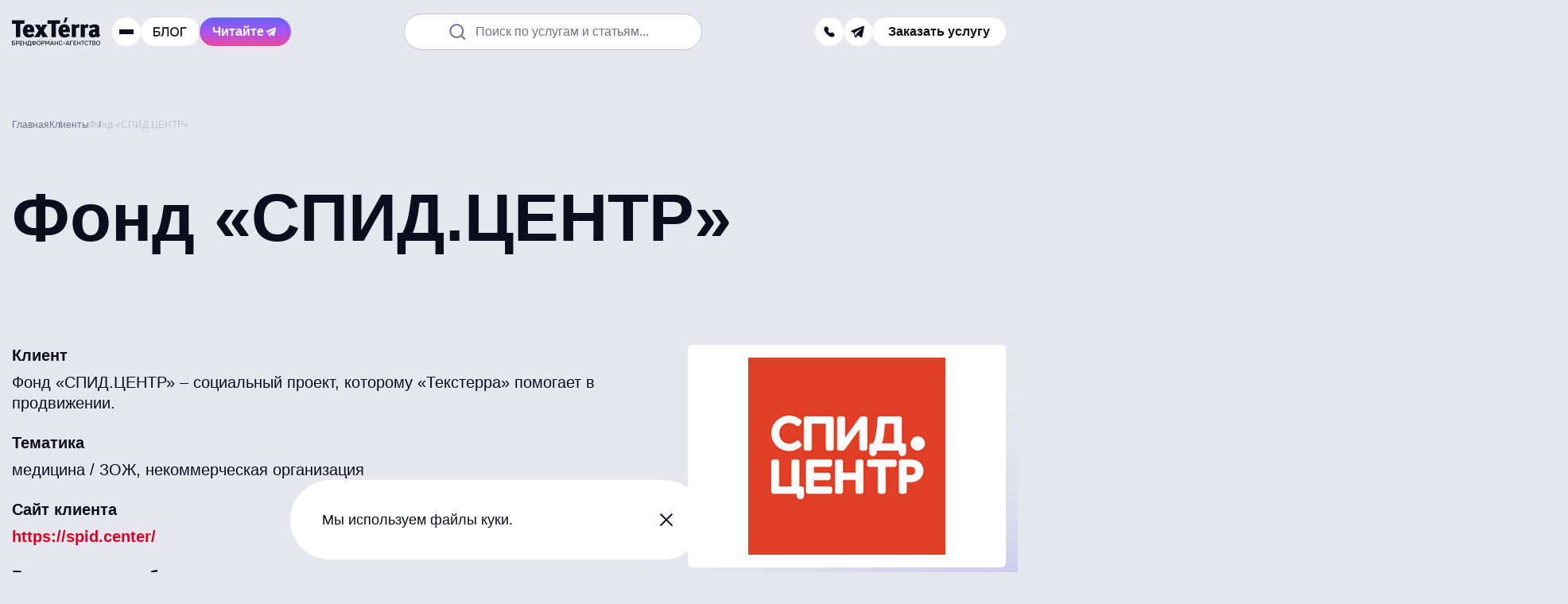

--- FILE ---
content_type: text/css
request_url: https://texterra.ru/bitrix/cache/css/s1/texterra_new/template_e9fd824b80f570ecadee9c1d39594d63/template_e9fd824b80f570ecadee9c1d39594d63_v1.css?176552070085134
body_size: 14084
content:


/* Start:/bitrix/templates/texterra_new/css/style.css?176199684952578*/
@font-face{font-family:"Onest";src:url("/bitrix/templates/texterra_new/css/../fonts/Onest-VariableFont_wght.woff2") format("woff2");font-display:swap;font-weight:1 999}main h1,main .h1{font-size:85px;font-weight:600;line-height:125%}@media screen and (max-width: 991px){main h1,main .h1{font-size:36px}}main h2,main .h2{font-size:50px;font-weight:600;line-height:125%;margin:50px 0}@media screen and (max-width: 991px){main h2,main .h2{font-size:28px}}@media screen and (max-width: 767px){main h2,main .h2{margin:32px 0}}main h2:last-child,main .h2:last-child{margin-bottom:0}main h2:first-child,main .h2:first-child{margin-top:0}main .main-title h2{font-size:85px;font-weight:600;line-height:125%;margin:0}@media screen and (max-width: 991px){main .main-title h2{font-size:36px}}main h3,main .h3{font-size:36px;font-weight:600;line-height:125%}@media screen and (max-width: 991px){main h3,main .h3{font-size:22px}}main h4,main .h4{font-size:24px;font-weight:600;line-height:125%}@media screen and (max-width: 991px){main h4,main .h4{font-size:20px;line-height:120%}}main h5,main .h5{font-size:22px;font-weight:600;line-height:120%}@media screen and (max-width: 991px){main h5,main .h5{font-size:18px}}main ul:not([class]),main ol{display:grid;gap:16px;margin:24px 0}main ul:not([class]):first-child,main ol:first-child{margin-top:0}main ul:not([class]):last-child,main ol:last-child{margin-bottom:0}main ul:not([class]) li,main ol li{position:relative;padding-left:36px}main ol{counter-reset:articleCounter}main ol ol,main ol ul:not([class]){margin:16px 0;gap:16px}main ol>li:before{content:counter(articleCounter) ".";counter-increment:articleCounter;position:absolute;top:0;left:0;font-weight:600}main ul:not([class]) ol,main ul:not([class]) ul{margin:16px 0;gap:16px}main ul:not([class])>li{min-height:30px}main ul:not([class])>li:before{content:"";position:absolute;width:8px;height:8px;left:11px;top:10px;border:2px solid #d90027;border-radius:100%}.content-block{font-size:20px;font-weight:400;line-height:130%}.content-block--w-960{max-width:960px;width:100%}.content-block--mb-50{margin-bottom:50px}@media screen and (max-width: 767px){.content-block--mb-50{margin-bottom:24px}}.content-block--center{margin:0 auto}@media screen and (max-width: 991px){.content-block{font-size:18px}}.content-block p{margin:24px 0}.content-block p:first-child{margin-top:0}.content-block p:last-child{margin-bottom:0}.content-block a{font-weight:600}.content-block>img,.content-block .fancy{margin:50px auto;display:block}@media screen and (max-width: 767px){.content-block>img,.content-block .fancy{margin:32px auto}}.content-block>img:first-child,.content-block .fancy:first-child{margin-top:0}.content-block>img:last-child,.content-block .fancy:last-child{margin-bottom:0}.content-block>img:has(+.default-sign-img),.content-block .fancy:has(+.default-sign-img){margin-bottom:6px}.content-block>img:has(+.default-sign-img)+.default-sign-img,.content-block .fancy:has(+.default-sign-img)+.default-sign-img{margin-bottom:50px}.content-block .default-sign-img,.content-block p.default-sign-img{margin:0;color:#70738b;font-size:14px;font-weight:400;line-height:130%}@media screen and (max-width: 991px){.content-block .default-sign-img,.content-block p.default-sign-img{font-size:12px}}.color-red{color:#d90027}@layer reset{header *:not(svg):not(svg *):not(strong):not(em):not(b):not(i):not(del),main *:not(svg):not(svg *):not(strong):not(em):not(b):not(i):not(del),footer *:not(svg):not(svg *):not(strong):not(em):not(b):not(i):not(del),.modal *:not(svg):not(svg *):not(strong):not(em):not(b):not(i):not(del){all:unset;display:revert;list-style:none}}*,*::before,*::after{-webkit-box-sizing:border-box;box-sizing:border-box}a{-webkit-transition:.3s ease;transition:.3s ease;cursor:pointer;color:#d90027;text-decoration:underline;-webkit-text-decoration-color:rgba(0,0,0,0);text-decoration-color:rgba(0,0,0,0);-webkit-text-decoration-skip-ink:none;text-decoration-skip-ink:none;text-decoration-thickness:1px}@media(any-hover: hover)and (pointer: fine){a:hover{-webkit-text-decoration-color:inherit;text-decoration-color:inherit}}p{margin:16px 0}p:first-child{margin-top:0}p:last-child{margin-bottom:0}b,strong{font-weight:600}button{background-color:rgba(0,0,0,0);font-family:inherit;font-size:inherit;cursor:pointer}img{display:block;width:auto;max-width:100%;overflow:clip;overflow-clip-margin:content-box}.hidden{display:none !important}body{position:relative;background-color:#e5e6ee;font-family:"Onest",Arial,sans-serif;font-size:18px;font-weight:400;line-height:130%;color:#0c0e1d;font-style:normal;height:100%;min-height:100vh}@media screen and (max-width: 991px){body{font-size:16px}}body.compensate-for-scrollbar{padding:0}html{height:auto;-webkit-text-size-adjust:none}html.disable-scrolling{overflow:hidden}html,body{min-height:100vh;-webkit-font-variant-ligatures:no-common-ligatures;font-variant-ligatures:no-common-ligatures;text-rendering:optimizeLegibility;-webkit-font-smoothing:antialiased;scroll-behavior:smooth;display:-webkit-box;display:-ms-flexbox;display:flex;-webkit-box-orient:vertical;-webkit-box-direction:normal;-ms-flex-direction:column;flex-direction:column;margin:0;position:relative;scroll-padding-top:100px}.main,.page{-webkit-box-flex:1;-ms-flex:1 1 auto;flex:1 1 auto;display:-webkit-box;display:-ms-flexbox;display:flex;-webkit-box-orient:vertical;-webkit-box-direction:normal;-ms-flex-direction:column;flex-direction:column}html{overflow:auto}body{overflow:hidden}.close{width:36px;height:36px;cursor:pointer;z-index:2;-webkit-transition:background .3s ease;transition:background .3s ease;position:relative;border-radius:100%}@media(any-hover: hover)and (pointer: fine){.close:hover{background-color:#c7ccee}}.close:before,.close:after{position:absolute;content:"";top:50%;left:50%;width:21px;height:2px;background-color:#0c0e1d;-webkit-transform:translate(-50%, -50%) rotate(45deg);-ms-transform:translate(-50%, -50%) rotate(45deg);transform:translate(-50%, -50%) rotate(45deg)}.close:after{-webkit-transform:translate(-50%, -50%) rotate(-45deg);-ms-transform:translate(-50%, -50%) rotate(-45deg);transform:translate(-50%, -50%) rotate(-45deg)}.sticky{position:relative}.sticky__element{z-index:2}.sticky__element--fix{position:fixed;top:0}.sticky__element--absolute{position:absolute;bottom:0px}.video-holder{position:relative;overflow:hidden;width:100%;max-width:100%;border-radius:6px}.video-holder::before{display:block;content:"";position:relative;overflow:hidden;width:100%;top:0;left:0;aspect-ratio:3/1.6955}.video-holder iframe,.video-holder video{position:absolute;top:0;left:0;width:100%;height:100%;border:0}.container{position:relative;z-index:1;margin:0 auto;width:100%;padding:0 15px;max-width:1620px}@media screen and (max-width: 1600px){.container{max-width:1320px}}.container--index-0{z-index:0}.container--index-unset{z-index:unset}.container--1290{max-width:1320px}.container--1120{max-width:1150px}.container--960{max-width:990px}.container--full{max-width:1920px;padding:0 50px}@media screen and (max-width: 1600px){.container--full{padding:0 15px}}.section{padding:50px 0}@media screen and (max-width: 991px){.section{padding:25px 0}}.section:first-child{padding-top:0}.section:last-child{padding-bottom:100px}@media screen and (max-width: 991px){.section:last-child{padding-bottom:50px}}.section--overflow{overflow:hidden}.section--dark{background-color:#0c0e1d;color:#fff}.section--dark:first-child{padding-top:100px}@media screen and (max-width: 991px){.section--dark:first-child{padding-top:50px}}.section--p-0{padding:0}.section--p-0:first-child{padding:0}.section--p-100{padding:100px 0}@media screen and (max-width: 991px){.section--p-100{padding:50px 0}}.section--z2{z-index:2}.section:has(.banner-nav){position:relative}.section-heading{font-size:20px;font-weight:400;line-height:130%;margin-bottom:50px;display:grid;gap:32px}@media screen and (max-width: 991px){.section-heading{font-size:18px}}@media screen and (max-width: 767px){.section-heading{margin-bottom:32px;gap:24px}}.section-heading:last-child{margin-bottom:0}.section-heading h2,.section-heading p{margin:0}.section-heading__text{display:grid;gap:32px}@media screen and (max-width: 767px){.section-heading__text{gap:16px}}.grid-list{display:grid;gap:20px}.grid-list--gap-50{gap:50px}.grid-list--gap-30{gap:30px}.grid-list--gap-24{gap:24px}.grid-list--gap-20{gap:20px}.grid-list--gap-16{gap:16px}.grid-list--gap-6{gap:6px}@media screen and (max-width: 767px){.grid-list--m-gap-40{gap:40px}}@media screen and (max-width: 767px){.grid-list--m-gap-24{gap:24px}}@media screen and (max-width: 767px){.grid-list--m-gap-16{gap:16px}}@media screen and (max-width: 767px){.grid-list--m-gap-8{gap:8px}}@media screen and (max-width: 767px){.grid-list--m-gap-6{gap:6px}}.grid-list--height{grid-auto-rows:1fr}.grid-list--two{grid-template-columns:repeat(2, 1fr)}@media screen and (max-width: 767px){.grid-list--two{grid-template-columns:1fr}}@media screen and (max-width: 991px){.grid-list--medium-one{grid-template-columns:1fr}}.grid-list--three{grid-template-columns:repeat(3, 1fr)}@media screen and (max-width: 991px){.grid-list--three{grid-template-columns:1fr}}@media screen and (max-width: 992px)and (min-width: 575px){.grid-list--medium-two{grid-template-columns:repeat(2, 1fr)}}.grid-list--four{grid-template-columns:repeat(4, 1fr)}@media screen and (max-width: 991px){.grid-list--four{grid-template-columns:repeat(2, 1fr)}}@media screen and (max-width: 767px){.grid-list--four{grid-template-columns:1fr}}@media screen and (max-width: 1600px)and (min-width: 992px){.grid-list--medium-three{grid-template-columns:repeat(3, 1fr)}}.grid-list--three-content{grid-template-columns:repeat(3, 1fr)}@media screen and (max-width: 767px){.grid-list--three-content{grid-template-columns:1fr}}.grid-list--blog{grid-template-columns:repeat(3, 1fr)}@media screen and (max-width: 767px){.grid-list--blog{grid-template-columns:1fr}}.grid-list--workers{grid-template-columns:repeat(3, 1fr)}@media screen and (max-width: 767px){.grid-list--workers{grid-template-columns:1fr 1fr}}@media screen and (max-width: 575px){.grid-list--workers{grid-template-columns:1fr}}.grid-list--works{grid-template-columns:calc(100% - 460px - 16px) 460px}@media screen and (max-width: 1300px){.grid-list--works{grid-template-columns:calc(100% - 300px - 16px) 300px}}@media screen and (max-width: 991px){.grid-list--works{grid-template-columns:calc(50% - 8px) calc(50% - 8px)}}@media screen and (max-width: 767px){.grid-list--works{grid-template-columns:100%}}.grid-list--five{grid-template-columns:repeat(5, 1fr)}@media screen and (max-width: 991px){.grid-list--five{grid-template-columns:repeat(3, 1fr)}}@media screen and (max-width: 767px){.grid-list--five{grid-template-columns:repeat(2, 1fr)}}@media screen and (max-width: 575px){.grid-list--five{grid-template-columns:1fr}}.grid-list--six{grid-template-columns:repeat(6, 1fr)}@media screen and (max-width: 991px){.grid-list--six{grid-template-columns:repeat(2, 1fr)}}@media screen and (max-width: 767px){.grid-list--six{grid-template-columns:1fr}}.grid-list--gap-50{gap:50px}.grid-list--gap-30{gap:30px}.grid-list--gap-24{gap:24px}.grid-list--gap-20{gap:20px}.grid-list--gap-16{gap:16px}.grid-list--gap-6{gap:6px}@media screen and (max-width: 767px){.grid-list--m-gap-40{gap:40px}}@media screen and (max-width: 767px){.grid-list--m-gap-24{gap:24px}}@media screen and (max-width: 767px){.grid-list--m-gap-16{gap:16px}}@media screen and (max-width: 767px){.grid-list--m-gap-8{gap:8px}}@media screen and (max-width: 767px){.grid-list--m-gap-6{gap:6px}}.flex-list{display:-webkit-box;display:-ms-flexbox;display:flex;-webkit-box-orient:vertical;-webkit-box-direction:normal;-ms-flex-direction:column;flex-direction:column;gap:20px}.flex-list--gap-50{gap:50px}.flex-list--gap-30{gap:30px}.flex-list--gap-24{gap:24px}.flex-list--gap-20{gap:20px}.flex-list--gap-16{gap:16px}.flex-list--gap-6{gap:6px}@media screen and (max-width: 767px){.flex-list--m-gap-40{gap:40px}}@media screen and (max-width: 767px){.flex-list--m-gap-24{gap:24px}}@media screen and (max-width: 767px){.flex-list--m-gap-16{gap:16px}}@media screen and (max-width: 767px){.flex-list--m-gap-8{gap:8px}}@media screen and (max-width: 767px){.flex-list--m-gap-6{gap:6px}}.inputholder{width:100%;position:relative;display:block}.inputholder:last-child{grid-column:1/-1}.inputholder__input,.inputholder__textarea{font-family:"Onest",Arial,sans-serif;width:100%;padding:20px;border-radius:6px;border:1px solid #bfc2d4;font-size:16px;font-weight:400;line-height:130%;background-color:#fff;-webkit-transition:.3s ease;transition:.3s ease;color:#0c0e1d}.inputholder__input:not(:-moz-placeholder-shown)+.inputholder__label, .inputholder__textarea:not(:-moz-placeholder-shown)+.inputholder__label{opacity:0}.inputholder__input:not(:-ms-input-placeholder)+.inputholder__label, .inputholder__textarea:not(:-ms-input-placeholder)+.inputholder__label{opacity:0}.inputholder__input:not(:placeholder-shown)+.inputholder__label,.inputholder__textarea:not(:placeholder-shown)+.inputholder__label{opacity:0}@media(any-hover: hover)and (pointer: fine){.inputholder__input:hover,.inputholder__textarea:hover{border-color:#70738b;background-color:#f3f4f9}}.inputholder__input:focus,.inputholder__textarea:focus{border-color:#70738b;background-color:#f3f4f9}.inputholder__input.error,.inputholder__textarea.error{border-color:#d90027;background-color:#fff3f5}.section--dark .inputholder__input,.inputholder__input--dark,.section--dark .inputholder__textarea,.inputholder__textarea--dark{background-color:#0c0e1d;border-color:#70738b;color:#fff}@media(any-hover: hover)and (pointer: fine){.section--dark .inputholder__input:hover,.inputholder__input--dark:hover,.section--dark .inputholder__textarea:hover,.inputholder__textarea--dark:hover{border-color:#bfc2d4}}.section--dark .inputholder__input:focus,.inputholder__input--dark:focus,.section--dark .inputholder__textarea:focus,.inputholder__textarea--dark:focus{border-color:#bfc2d4}.section--dark .inputholder__input.error,.inputholder__input--dark.error,.section--dark .inputholder__textarea.error,.inputholder__textarea--dark.error{border-color:#d90027}.inputholder__input{min-height:60px;height:100%;padding:18px 20px}.inputholder__textarea{min-height:130px;display:block}.inputholder__textarea+.inputholder__label{-webkit-transform:unset;-ms-transform:unset;transform:unset;top:23px}.inputholder__label{position:absolute;top:50%;-webkit-transform:translate(0, -50%);-ms-transform:translate(0, -50%);transform:translate(0, -50%);left:20px;font-size:16px;font-weight:400;line-height:130%;pointer-events:none;color:#70738b}.inputholder__label span{color:#d90027}.policy{font-size:12px;font-weight:400;line-height:120%;color:#70738b;display:block;margin:8px 0}.policy:first-child{margin-top:0}.policy:last-child{margin-bottom:0}.section--dark .policy,.policy--dark{color:#c7ccee}.hide-form{opacity:0;visibility:hidden}.form__fields{display:grid;gap:8px}@media screen and (max-width: 575px){.form__fields{gap:6px}}.form__fields--two{grid-template-columns:repeat(2, 1fr)}@media screen and (max-width: 767px){.form__fields--two{grid-template-columns:1fr;gap:10px}}.form__buttonholder{margin-top:32px}@media screen and (max-width: 575px){.form__buttonholder{margin-top:22px}}.input-mask__button{width:40px;cursor:pointer;display:-webkit-box;display:-ms-flexbox;display:flex;-webkit-box-align:center;-ms-flex-align:center;align-items:center;gap:8px;position:absolute;left:22px;top:50%;-webkit-transform:translate(0, -50%);-ms-transform:translate(0, -50%);transform:translate(0, -50%);z-index:1}.input-mask>.inputholder__input{padding-left:68px}.input-mask>.inputholder__label{left:68px}.input-mask__flag{width:18px;height:12px;display:block;overflow:hidden;border-radius:4px;position:relative;background-image:url("/bitrix/templates/texterra_new/css/../img/image/flags-sprite-h-12.png")}.input-mask__arrow{display:block;position:relative;border-style:solid;border-width:5px 4px 0;border-color:#70738b rgba(0,0,0,0) rgba(0,0,0,0);-webkit-transition:.3s ease;transition:.3s ease}.input-mask__options{display:none;position:absolute;top:calc(100% - 5px);left:0;padding:16px 20px;max-height:258px;overflow:auto;width:100%;z-index:1;border:1px solid #bfc2d4;background-color:#fff;border-radius:6px}.input-mask__options::-webkit-scrollbar{width:6px;height:6px;background-color:#e5e6ee;border-radius:6px}.input-mask__options::-webkit-scrollbar-thumb{background-color:#bfc2d4;border-radius:6px}.input-mask__options .inputholder__input{height:46px;margin-bottom:16px}.section--dark .input-mask__options,.input-mask__options--dark{background-color:#0c0e1d;border-color:#70738b}.input-mask__options--open{display:grid}.input-mask__options-item{display:grid;grid-template-columns:4fr 1fr 16px;-webkit-box-align:center;-ms-flex-align:center;align-items:center;gap:10px;cursor:pointer;padding:8px 20px;-webkit-transition:.3s ease;transition:.3s ease;font-size:16px;font-weight:400;line-height:130%}@media screen and (max-width: 991px){.input-mask__options-item{font-size:14px}}.input-mask__options-item:hover,.input-mask__options-item--active{background-color:#e5e6ee}.section--dark .input-mask__options-item:hover,.section--dark .input-mask__options-item--active{background-color:#232846}.input-mask__options-code{text-align:right;color:#70738b}.checkbox{display:block;width:-webkit-fit-content;width:-moz-fit-content;width:fit-content;position:relative;cursor:pointer;margin:16px 0}.checkbox--mb-0{margin-bottom:0}.checkbox__input{width:1px;height:1px;position:absolute;opacity:0}.checkbox__input:checked+.checkbox__title:before{background-color:#232846}.checkbox__input:checked+.checkbox__title::after{-webkit-transform:scale(1);-ms-transform:scale(1);transform:scale(1)}.checkbox__title{display:-webkit-box;display:-ms-flexbox;display:flex;-webkit-box-align:center;-ms-flex-align:center;align-items:center;position:relative;padding-left:40px;min-height:24px;cursor:pointer;font-size:14px;font-weight:400;line-height:130%;color:#70738b}@media screen and (max-width: 991px){.checkbox__title{font-size:12px}}.checkbox__title:first-child{margin-top:0}.checkbox__title:last-child{margin-bottom:0}.section--dark .checkbox__title{color:#c7ccee}@media(any-hover: hover)and (pointer: fine){.checkbox__title:hover:before{background-color:#232846}}.checkbox__title:before,.checkbox__title:after{content:"";position:absolute;left:0;top:0;width:24px;height:24px;-webkit-transition:.3s ease;transition:.3s ease}.checkbox__title::before{background-color:#0c0e1d;border:1px solid #70738b;border-radius:6px}.checkbox__title::after{background-repeat:no-repeat;background-position:center;background-size:contain;background-image:url(/bitrix/templates/texterra_new/css/../img/image/check.svg);-webkit-transform:scale(0);-ms-transform:scale(0);transform:scale(0)}.button{font-family:"Onest",Arial,sans-serif;text-align:center;display:-webkit-box;display:-ms-flexbox;display:flex;-webkit-box-align:center;-ms-flex-align:center;align-items:center;-webkit-box-pack:center;-ms-flex-pack:center;justify-content:center;gap:24px;text-decoration:none;-webkit-transition:.3s ease;transition:.3s ease;cursor:pointer;outline:none;position:relative;border:unset;border-radius:6px;padding:18px 20px;font-weight:600;stroke:#0c0e1d;fill:rgba(0,0,0,0);stroke-width:2px;min-height:70px;color:#0c0e1d}@media screen and (max-width: 767px){.button{padding:15px 11px;gap:16px;min-height:50px}}.button[disabled],.button.disabled{pointer-events:none}@media(any-hover: hover)and (pointer: fine){.button:hover .button__icon--hidden{-webkit-transform:translate(0px, 0px);-ms-transform:translate(0px, 0px);transform:translate(0px, 0px);opacity:1}}.button__icon{width:18px;height:18px;-webkit-transition:.3s ease;transition:.3s ease}@media screen and (max-width: 767px){.button__icon{width:16px;height:16px}}@media(any-hover: hover)and (pointer: fine){.button__icon--hidden{-webkit-transform:translate(-10px, 10px);-ms-transform:translate(-10px, 10px);transform:translate(-10px, 10px);opacity:0}}.button--border{z-index:1}.button--border:before{content:"";position:absolute;width:100%;height:100%;top:0;left:0;background:-webkit-gradient(linear, left top, left bottom, from(#E5E6EE), to(#E5E6EE)) padding-box,-webkit-gradient(linear, left top, left bottom, from(#6366F1), color-stop(49.48%, #A855F7), to(#EC4899)) border-box;background:linear-gradient(#E5E6EE, #E5E6EE) padding-box,linear-gradient(180deg, #6366F1 0%, #A855F7 49.48%, #EC4899 100%) border-box;border:2px solid rgba(0,0,0,0);z-index:-1;-webkit-transition:opacity .3s ease;transition:opacity .3s ease;border-radius:6px}@media(any-hover: hover)and (pointer: fine){.button--border:before{opacity:0}}.section--dark .button--border{stroke:#fff;color:#fff}.section--dark .button--border:before{background:-webkit-gradient(linear, left top, left bottom, from(#0C0E1D), to(#0C0E1D)) padding-box,-webkit-gradient(linear, left top, left bottom, from(#6366F1), color-stop(49.48%, #A855F7), to(#EC4899)) border-box;background:linear-gradient(#0C0E1D, #0C0E1D) padding-box,linear-gradient(180deg, #6366F1 0%, #A855F7 49.48%, #EC4899 100%) border-box}.author-bottom .button--border:before{background:-webkit-gradient(linear, left top, left bottom, from(#FFFFFF), to(#FFFFFF)) padding-box,-webkit-gradient(linear, left top, left bottom, from(#6366F1), color-stop(49.48%, #A855F7), to(#EC4899)) border-box;background:linear-gradient(#FFFFFF, #FFFFFF) padding-box,linear-gradient(180deg, #6366F1 0%, #A855F7 49.48%, #EC4899 100%) border-box}@media(any-hover: hover)and (pointer: fine){.button--border:hover:before{opacity:1}}.button--full{width:100%}.button--content{width:-webkit-fit-content;width:-moz-fit-content;width:fit-content}@media screen and (max-width: 575px){.button--content{width:100%}}.button--black{background-color:#0c0e1d;color:#fff;stroke:#fff}@media(any-hover: hover)and (pointer: fine){.button--black:hover{background-color:#232846;color:#fff}}.button--black[disabled],.button--black.disabled{background-color:#bfc2d4;color:#70738b;stroke:#70738b}.button--white{background-color:#fff;color:#0c0e1d}@media(any-hover: hover)and (pointer: fine){.button--white:hover{background-color:#c7ccee;color:#0c0e1d}}.button--white[disabled],.button--white.disabled{background-color:#232846;color:#70738b}.button--cta-white{background-color:#fff;color:#0c0e1d}@media(any-hover: hover)and (pointer: fine){.button--cta-white:hover{background-color:#0c0e1d;color:#fff}}.button--h-60{min-height:60px}.button--open .button__icon{-webkit-transform:rotate(180deg);-ms-transform:rotate(180deg);transform:rotate(180deg)}.button--mt-36{margin-top:36px}@media screen and (max-width: 767px){.button--mt-36{margin-top:24px}}.button--center{margin:0 auto}.button--purple{background-image:-webkit-gradient(linear, left top, left bottom, from(#6366F1), color-stop(49.48%, #A855F7), to(#EC4899));background-image:linear-gradient(180deg, #6366F1 0%, #A855F7 49.48%, #EC4899 100%);color:#fff;fill:#fff;position:relative}.button--purple svg{stroke:rgba(0,0,0,0);width:18px;height:18px;z-index:1}.button--purple span{z-index:1}.button--purple:before{content:"";width:100%;height:100%;background-color:#d90027;position:absolute;pointer-events:none;left:0;top:0;opacity:0;-webkit-transition:.3s ease;transition:.3s ease;border-radius:32px}@media(any-hover: hover)and (pointer: fine){.button--purple:hover:before{opacity:1}}.button--fix{min-height:0;gap:6px}@media screen and (max-width: 1100px){.button--fix{position:fixed;bottom:32px;left:15px;padding:6px 12px;height:34px}}.nav{overflow-x:hidden;overflow-y:auto;margin:0 -16px;padding:0 16px;margin-bottom:20px}.nav::-webkit-scrollbar{width:6px;height:6px;background-color:#e5e6ee;border-radius:6px}.nav::-webkit-scrollbar-thumb{background-color:#bfc2d4;border-radius:6px}@media screen and (max-width: 991px){.nav{margin-top:18px}}@media screen and (max-width: 767px){.nav{margin-left:-8px;margin-right:-8px;padding:0 8px;margin-bottom:20px}}.nav__item{display:-webkit-box;display:-ms-flexbox;display:flex;-webkit-box-align:center;-ms-flex-align:center;align-items:center;-webkit-box-pack:justify;-ms-flex-pack:justify;justify-content:space-between;gap:15px;padding:16px 0 15px;border-bottom:1px solid #bfc2d4;cursor:pointer}@media screen and (max-width: 767px){.nav__item{padding:14px 0}}@media(any-hover: hover)and (pointer: fine){.nav__item:hover .nav__link{color:#d90027}.nav__item:hover .nav__arrow{-webkit-transform:translate(0px, 0px);-ms-transform:translate(0px, 0px);transform:translate(0px, 0px);opacity:1}}.nav__item:first-child{padding-top:0}.nav__item:last-child{margin-bottom:0;border:0}.nav__link{font-size:22px;font-weight:600;line-height:120%;color:#0c0e1d;-webkit-box-flex:1;-ms-flex:1 1 auto;flex:1 1 auto;display:block;text-decoration:unset}@media screen and (max-width: 991px){.nav__link{font-size:18px}}.nav__arrow{width:21px;height:18px;stroke:#0c0e1d;stroke-width:2px;-webkit-transition:.3s ease;transition:.3s ease;pointer-events:none;-webkit-filter:blur(0);filter:blur(0)}@media(any-hover: hover)and (pointer: fine){.nav__arrow{-webkit-transform:translate(25px, 0px);-ms-transform:translate(25px, 0px);transform:translate(25px, 0px);opacity:0}}.submenu{display:block;position:absolute;left:0;z-index:-1;width:290px;height:100vh;height:calc(var(--vh, 1vh)*100);top:0;padding:32px 16px;padding-top:108px;background:#e5e6ee;-webkit-transition:.3s ease;transition:.3s ease;border-left:1px solid #bfc2d4}@media screen and (max-width: 991px){.submenu{left:100%;z-index:1;top:132px;width:100%;height:calc(100% - 137px - 150px);padding:0 15px;opacity:0;border:0}}.submenu.open{left:100%}@media screen and (max-width: 991px){.submenu.open{left:0;opacity:1;overflow:hidden}}@media screen and (min-width: 992px){.submenu--third{z-index:-2}}.submenu--third.open{left:calc(100% + 290px)}@media screen and (max-width: 991px){.submenu--third.open{left:0;opacity:1}}.submenu__list{max-height:100%;padding:0 16px;overflow:hidden;overflow-y:auto}.submenu__list::-webkit-scrollbar{width:6px;height:6px;background-color:#e5e6ee;border-radius:6px}.submenu__list::-webkit-scrollbar-thumb{background-color:#bfc2d4;border-radius:6px}@media screen and (max-width: 991px){.submenu__list{gap:6px;padding:0;height:calc(100% - 42px)}}.submenu__item{cursor:pointer}.submenu__item:has(.nav__arrow){display:grid;gap:15px;grid-template-columns:1fr 21px;-webkit-box-align:center;-ms-flex-align:center;align-items:center}@media(any-hover: hover)and (pointer: fine){.submenu__item:hover .nav__arrow{-webkit-transform:translate(0px, 0px);-ms-transform:translate(0px, 0px);transform:translate(0px, 0px);opacity:1}}.submenu__item:not(:last-child){margin-bottom:16px}.submenu__link{color:#0c0e1d;-webkit-box-flex:1;-ms-flex:1 1 auto;flex:1 1 auto;font-size:16px;font-weight:600;line-height:130%;display:block;text-decoration:unset}@media screen and (max-width: 991px){.submenu__link{font-size:14px}}@media(any-hover: hover)and (pointer: fine){.submenu__link:hover{color:#d90027}}.submenu__arrow{width:21px;height:18px;stroke:#0c0e1d;stroke-width:2px;-webkit-transition:.3s ease;transition:.3s ease;pointer-events:none;-webkit-filter:blur(0);filter:blur(0)}@media(any-hover: hover)and (pointer: fine){.submenu__arrow{-webkit-transform:translate(25px, 0px);-ms-transform:translate(25px, 0px);transform:translate(25px, 0px);opacity:0}}.submenu__back{display:none;font-size:22px;font-weight:600;line-height:120%}@media screen and (max-width: 991px){.submenu__back{font-size:18px}}@media screen and (max-width: 991px){.submenu__back{display:grid;grid-template-columns:18px 1fr;gap:10px;-webkit-box-align:center;-ms-flex-align:center;align-items:center;margin-bottom:18px;color:#0c0e1d}}.submenu__back-icon{width:21px;height:18px;stroke:#0c0e1d;stroke-width:2px;-webkit-transform:scale(-1, 1);-ms-transform:scale(-1, 1);transform:scale(-1, 1)}.header-search{max-width:400px;width:30%;-webkit-transition:width .3s ease;transition:width .3s ease}.header-search:focus-within{width:40%}@media screen and (max-width: 991px){.header-search{display:none}}.header-search__input{text-align:center;height:46px;padding:10px 20px;border-radius:32px;min-height:unset}.header-search__label{top:50%;left:50%;-webkit-transform:translate(-50%, -50%);-ms-transform:translate(-50%, -50%);transform:translate(-50%, -50%);display:block;max-width:263px;width:100%;padding-left:34px;background-repeat:no-repeat;background-position:left center;background-size:21px;background-image:url(/bitrix/templates/texterra_new/css/../img/image/search-icon.svg)}@media screen and (max-width: 575px){.header-search__label{max-width:280px}}.header-toggle .header-search{display:none}@media screen and (max-width: 991px){.header-toggle .header-search{display:block;width:100%;max-width:unset;min-width:290px}}.header-toggle{position:relative}.header-toggle--mobile{display:none}@media screen and (max-width: 991px){.header-toggle--mobile{display:block;-webkit-box-ordinal-group:3;-ms-flex-order:2;order:2}}.header-toggle__trigger{display:-webkit-box;display:-ms-flexbox;display:flex;-webkit-box-align:center;-ms-flex-align:center;align-items:center;-webkit-box-pack:center;-ms-flex-pack:center;justify-content:center;width:36px;height:36px;-webkit-transition:.3s ease;transition:.3s ease;cursor:pointer;background-color:#fff;border-radius:100%;fill:#0c0e1d}@media(any-hover: hover)and (pointer: fine){.header-toggle__trigger:hover{background-color:#c7ccee}}.header-toggle__trigger.close{background-color:#c7ccee}.header-toggle__trigger--dark-gray{fill:#70738b}.header-toggle__drop{height:0;overflow:hidden;min-width:230px;position:absolute;left:50%;-webkit-transform:translateX(-50%);-ms-transform:translateX(-50%);transform:translateX(-50%);bottom:calc(100% + 12px)}.header--toggle-bottom .header-toggle__drop{bottom:auto;top:calc(100% + 12px)}@media screen and (max-width: 991px){.header-toggle__drop{right:0;left:auto;-webkit-transform:unset;-ms-transform:unset;transform:unset}}@media screen and (max-width: 575px){.header-toggle__drop{width:100vw}.header-toggle:nth-child(2) .header-toggle__drop{-webkit-transform:translateX(103px);-ms-transform:translateX(103px);transform:translateX(103px)}.header-toggle:nth-child(3) .header-toggle__drop{-webkit-transform:translateX(59px);-ms-transform:translateX(59px);transform:translateX(59px)}}.header-toggle__drop-box{margin-top:8px;display:grid;gap:16px;padding:16px 15px;border-radius:6px;background-color:#f3f4f9;position:relative}.header--toggle-bottom .header-toggle__drop-box{margin-bottom:0}@media screen and (max-width: 575px){.header-toggle__drop-box{border-radius:0}}.header-toggle__drop-box:before{content:"";position:absolute;bottom:-25px;left:50%;-webkit-transform:translateX(-50%) rotate(180deg);-ms-transform:translateX(-50%) rotate(180deg);transform:translateX(-50%) rotate(180deg);border:16px solid rgba(0,0,0,0);border-bottom:16px solid #f3f4f9}.header--toggle-bottom .header-toggle__drop-box:before{top:-25px;bottom:auto;-webkit-transform:translateX(-50%);-ms-transform:translateX(-50%);transform:translateX(-50%)}@media screen and (max-width: 991px){.header-toggle__drop-box:before{right:0;left:auto;-webkit-transform:unset;-ms-transform:unset;transform:unset}}@media screen and (max-width: 575px){.header-toggle:nth-child(2) .header-toggle__drop-box:before{right:90px}.header-toggle:nth-child(3) .header-toggle__drop-box:before{right:45px}}.header-toggle__icon{width:24px;height:24px;-webkit-transition:.3s ease;transition:.3s ease}.close .header-toggle__icon{opacity:0}.header{position:absolute;top:0;left:0;width:100%;z-index:15;-webkit-transition:background .3s ease;transition:background .3s ease}@media screen and (max-width: 991px){.header--burder--open:not(:has(~.modal--vis)){z-index:10151}}.header__body{padding:17px 0}@media screen and (max-width: 767px){.header__body{padding:22px 0}}.header .overlay{z-index:10}.header--fixed{position:fixed;background-color:#e5e6ee}.header--fixed.header--white-logo{background-color:#0c0e1d}.header__row{display:-webkit-box;display:-ms-flexbox;display:flex;-ms-flex-wrap:wrap;flex-wrap:wrap;-webkit-box-align:center;-ms-flex-align:center;align-items:center;-webkit-box-pack:justify;-ms-flex-pack:justify;justify-content:space-between;gap:20px}.header__col{display:-webkit-box;display:-ms-flexbox;display:flex;-webkit-box-align:center;-ms-flex-align:center;align-items:center;gap:16px}@media screen and (max-width: 991px){.header__col{width:100%}}@media screen and (max-width: 575px){.header__col{gap:8px}}.header__col--big-gap{gap:32px}@media screen and (max-width: 991px){.header__col--m-hide{display:none}}.header__logo{width:112px;margin-right:14px;-webkit-transition:.3s ease;transition:.3s ease}@media screen and (max-width: 991px){.header__logo{-webkit-box-ordinal-group:2;-ms-flex-order:1;order:1;margin-right:auto}}.header--fixed .header__logo{-webkit-filter:invert(0);filter:invert(0)}.header__menu{position:fixed;left:0;margin:0;-webkit-transform:translate(-200%, 0);-ms-transform:translate(-200%, 0);transform:translate(-200%, 0);-webkit-transition:.3s ease;transition:.3s ease;z-index:10;top:0}@media screen and (max-width: 991px){.header__menu{width:100%}}.header__menu--vis{-webkit-transform:translate(0, 0);-ms-transform:translate(0, 0);transform:translate(0, 0)}.header__menu-main{width:371px;padding:32px;background:#e5e6ee;height:100vh;height:calc(var(--vh, 1vh)*100);display:-webkit-box;display:-ms-flexbox;display:flex;-webkit-box-orient:vertical;-webkit-box-direction:normal;-ms-flex-direction:column;flex-direction:column}@media screen and (max-width: 991px){.header__menu-main{width:100%;padding:15px;border:none}}.header__menu-top{margin-bottom:40px;display:-webkit-box;display:-ms-flexbox;display:flex;-ms-flex-wrap:wrap;flex-wrap:wrap;-webkit-box-align:center;-ms-flex-align:center;align-items:center;-webkit-box-pack:justify;-ms-flex-pack:justify;justify-content:space-between;gap:15px;-webkit-box-ordinal-group:0;-ms-flex-order:-1;order:-1}@media screen and (max-width: 991px){.header__menu-top{margin-bottom:16px}}.header__menu-bottom{margin-top:auto}.header__menu-bottom .header__button{display:none}@media screen and (max-width: 991px){.header__menu-bottom .header__button{display:-webkit-box;display:-ms-flexbox;display:flex;font-size:16px;padding:13px 20px;height:auto}}.header__menu-contacts{display:-webkit-box;display:-ms-flexbox;display:flex;-ms-flex-wrap:wrap;flex-wrap:wrap;-webkit-box-align:end;-ms-flex-align:end;align-items:flex-end;-webkit-box-pack:justify;-ms-flex-pack:justify;justify-content:space-between;gap:10px;margin-bottom:16px}@media screen and (max-width: 767px){.header__menu-contacts{margin-bottom:16px}}.header__menu-contacts:last-child{margin-bottom:0}.header__menu-links{display:grid}@media screen and (max-width: 767px){.header__menu-links{gap:6px}}.header__menu-links a{width:-webkit-fit-content;width:-moz-fit-content;width:fit-content;display:block;font-weight:600}.header__menu-links a:first-child{color:#0c0e1d}@media screen and (max-width: 991px){.header__menu:has(.submenu.open) .header__nav,.header__menu:has(.submenu.open) .submenu:not(.open){opacity:0}}.header__burger{display:-webkit-box;display:-ms-flexbox;display:flex;-webkit-box-align:center;-ms-flex-align:center;align-items:center;-webkit-box-pack:center;-ms-flex-pack:center;justify-content:center;-webkit-box-orient:vertical;-webkit-box-direction:normal;-ms-flex-direction:column;flex-direction:column;gap:4px;width:36px;height:36px;background-color:#fff;border-radius:100%;cursor:pointer;-webkit-transition:.3s ease;transition:.3s ease}@media screen and (max-width: 991px){.header__burger{-webkit-box-ordinal-group:4;-ms-flex-order:3;order:3}}@media(any-hover: hover)and (pointer: fine){.header__burger:hover{background-color:#c7ccee}}.header__burger span{display:block;width:18px;height:2px;background-color:#0c0e1d}.header__button{display:-webkit-box;display:-ms-flexbox;display:flex;-webkit-box-align:center;-ms-flex-align:center;align-items:center;-webkit-box-pack:center;-ms-flex-pack:center;justify-content:center;padding:6px 16px;background-color:#fff;border-radius:32px;-webkit-transition:.3s ease;transition:.3s ease;cursor:pointer;font-size:16px;font-weight:600;line-height:130%;height:36px}@media screen and (max-width: 991px){.header__button{font-size:14px}}@media screen and (max-width: 991px){.header__button--m-hide{display:none}}.header__button--black{color:#fff;background-color:#0c0e1d;gap:5px}.header__button--default{padding:6px 20px}@media(any-hover: hover)and (pointer: fine){.header__button--default:hover{color:#fff;background-color:#d90027}}@media(any-hover: hover)and (pointer: fine){.header__button:hover .header__button-arrow{width:12px;margin-left:9px}}.header__button-logo{max-width:43px}.header__button-arrow{width:0px;height:12px;stroke-width:3px;stroke:#0c0e1d;-webkit-transition:.3s ease;transition:.3s ease}.header__button-icon{width:24px;height:24px;fill:#fff}.header__contacts-item{text-align:center}.header__contacts-title{font-size:14px;font-weight:400;line-height:130%;margin-bottom:4px;color:#70738b}@media screen and (max-width: 991px){.header__contacts-title{font-size:12px}}.header__contacts-link{font-size:16px;font-weight:600;line-height:130%}@media screen and (max-width: 991px){.header__contacts-link{font-size:14px}}.header-ref:has(~main .banner-nav),.header:not(.header--fixed):has(~main .banner-nav){position:absolute;top:0}.header-ref:has(~main .banner-animate) .header__logo,.header:not(.header--fixed):has(~main .banner-animate) .header__logo{-webkit-filter:brightness(0) invert(1);filter:brightness(0) invert(1)}.header--white-logo .header__logo{-webkit-filter:brightness(0) invert(1);filter:brightness(0) invert(1)}.overlay{position:fixed;top:0;left:0;width:100%;height:100%;display:none;background:#0c0e1d;z-index:10150}.modal{display:none;position:fixed;top:50%;left:50%;-webkit-transform:translate(-50%, -50%);-ms-transform:translate(-50%, -50%);transform:translate(-50%, -50%);max-width:480px;width:100%;background-color:#e5e6ee;z-index:17;border-radius:6px;overflow:hidden;padding:32px 16px}@media screen and (max-width: 575px){.modal{padding:32px 7px}}.modal--vis{z-index:10151}@media screen and (max-width: 575px){.modal--m-full{max-width:unset;width:100%;height:100%;border-radius:0}}.modal:has(.select){min-height:382px}.modal:before,.modal:after{content:"";position:absolute;background-repeat:no-repeat;background-position:center;background-size:contain;pointer-events:none}.modal:before{width:475px;height:469px;right:0;top:0;background-image:url("/bitrix/templates/texterra_new/css/../img/image/modal-bg-top.svg")}@media screen and (max-width: 767px){.modal:before{width:100%;background-position:top right}}.modal:after{width:480px;height:543px;left:0;bottom:0;background-image:url("/bitrix/templates/texterra_new/css/../img/image/modal-bg-bottom.svg")}@media screen and (max-width: 767px){.modal:after{width:100%;background-position:bottom left}}.modal--gray{background-color:#e5e6ee}.modal--gray:before,.modal--gray:after{display:none}.modal--worker{max-width:1080px;padding:50px 520px 50px 50px;height:520px}@media screen and (max-width: 991px){.modal--worker{padding:50px 430px 50px 50px;height:450px}}@media screen and (max-width: 767px){.modal--worker{padding:40px 280px 40px 40px;height:280px}}@media screen and (max-width: 575px){.modal--worker{max-width:unset;width:100%;height:100%;border-radius:0;padding:40px 30px}}.modal--worker .modal__container{padding-left:0;max-height:inherit;margin:0;position:static}@media screen and (max-width: 575px){.modal--worker .modal__container{max-height:calc(var(--vh, 1vh)*98 - 80px)}}.modal--worker .modal__wrapper{height:420px;overflow:hidden}@media screen and (max-width: 991px){.modal--worker .modal__wrapper{height:350px}}@media screen and (max-width: 767px){.modal--worker .modal__wrapper{height:200px}}@media screen and (max-width: 575px){.modal--worker .modal__wrapper{height:auto}}.modal--worker .modal__heading{margin-bottom:32px}@media screen and (max-width: 575px){.modal--worker .modal__heading{text-align:center}}.modal--worker .modal__heading .h4{margin:0}.modal--worker .modal__title{margin-bottom:8px}@media screen and (max-width: 575px){.modal--worker .modal__title{width:auto}}.modal--worker .modal__img{position:absolute;right:50px;width:420px;height:420px;top:50px;background-size:cover;border-radius:6px}@media screen and (max-width: 991px){.modal--worker .modal__img{width:350px;height:350px}}@media screen and (max-width: 767px){.modal--worker .modal__img{width:200px;height:200px;right:40px;top:40px}}@media screen and (max-width: 575px){.modal--worker .modal__img{position:static;width:150px;aspect-ratio:1/1;height:auto;margin:20px auto 0}}.modal__close{position:absolute;top:6px;right:5px;z-index:2}.modal__container{padding:1px 16px;margin:-1px 0;max-height:100vh;max-height:calc(var(--vh, 1vh)*98 - 64px);overflow:auto;position:relative;z-index:1;width:100%;height:100%}.modal__container::-webkit-scrollbar{width:6px;height:6px;background-color:#e5e6ee;border-radius:6px}.modal__container::-webkit-scrollbar-thumb{background-color:#bfc2d4;border-radius:6px}@media screen and (max-width: 767px){.modal__container{max-height:100vh;max-height:calc(var(--vh, 1vh)*100 - 64px)}}@media screen and (max-width: 575px){.modal__container{padding:0 8px}}@media screen and (min-height: 660px)and (min-width: 768px){.modal__container--h-600{max-height:521px}}.modal__title{font-size:24px;font-weight:600;line-height:125%;margin-bottom:24px}@media screen and (max-width: 991px){.modal__title{font-size:20px;line-height:120%}}.modal__title--mb-20{margin-bottom:20px}@media screen and (max-width: 575px){.modal__title{margin-bottom:24px;width:calc(100% - 36px)}}.modal__title--mb-16{margin-bottom:16px}.modal__title--big{font-size:36px;font-weight:600;line-height:125%}@media screen and (max-width: 991px){.modal__title--big{font-size:22px}}.modal__subtitle{font-size:16px;font-weight:400;line-height:130%;margin-bottom:16px}@media screen and (max-width: 991px){.modal__subtitle{font-size:14px}}.modal__thanks{display:none;position:absolute;top:50%;left:50%;-webkit-transform:translate(-50%, -50%);-ms-transform:translate(-50%, -50%);transform:translate(-50%, -50%);width:100%;text-align:center;-webkit-box-pack:center;-ms-flex-pack:center;justify-content:center;-webkit-box-align:center;-ms-flex-align:center;align-items:center}.modal__thanks .modal__title{width:100%}.modal__link{color:#0c0e1d;font-weight:600;text-align:center;margin:0 auto}@media(any-hover: hover)and (pointer: fine){.modal__link:hover{color:#d90027}}.modal__expert{background-color:#fff;padding:16px;border-radius:6px;margin-bottom:24px}.modal__expert:last-child{margin-bottom:0px}.modal__expert-text{margin-bottom:8px}.modal__expert-text:last-child{margin-bottom:0px}.modal__expert-author{display:grid;-webkit-box-align:center;-ms-flex-align:center;align-items:center;grid-template-columns:50px 1fr;gap:16px}.modal__expert-author-image{aspect-ratio:1;border-radius:100%;background-repeat:no-repeat;background-position:center;background-size:cover}.modal__expert-author-about{font-size:12px;font-weight:400;line-height:120%}.modal__expert-author-name{font-weight:600}.modal__expert-author-job{color:#70738b}.modal--uxui{max-width:500px;width:100%;height:529px;padding:134px 40px 79px 138px;color:#fff;background-color:rgba(0,0,0,0);background-size:cover}@media screen and (max-width: 575px){.modal--uxui{max-width:330px;height:349px;padding:88px 40px 32px 91px}}.modal--uxui .modal__close{top:15px;right:15px}@media screen and (max-width: 575px){.modal--uxui .modal__close{top:5px;right:5px}}.modal--uxui .modal__container{display:-webkit-box;display:-ms-flexbox;display:flex;-webkit-box-orient:vertical;-webkit-box-direction:normal;-ms-flex-direction:column;flex-direction:column;-webkit-box-pack:justify;-ms-flex-pack:justify;justify-content:space-between;padding:16px 60px 0 27px}@media screen and (max-width: 575px){.modal--uxui .modal__container{padding:10px 14px 0 6px}}.modal--uxui .modal__title{font-size:32px;font-weight:800;margin-bottom:32px;text-transform:uppercase}@media screen and (max-width: 575px){.modal--uxui .modal__title{font-size:20px;margin-bottom:20px}}.modal--uxui .modal__subtitle{font-size:20px}@media screen and (max-width: 575px){.modal--uxui .modal__subtitle{font-size:16px}}.modal--uxui .modal-promo__content .button{min-height:50px;border-radius:50px;padding:10px;margin-left:-27px;max-width:230px;text-transform:uppercase;margin-top:0}@media screen and (max-width: 575px){.modal--uxui .modal-promo__content .button{margin-left:-6px}}.modal--uxui:before,.modal--uxui:after{display:none}.footer{background-color:#0c0e1d;position:relative;z-index:1}.footer__top{padding:16px 0;position:relative}@media screen and (max-width: 575px){.footer__top{padding:30px 0}}.footer__top:before{content:"";position:absolute;left:0;top:0;width:100%;height:1px;background-color:#fff;mix-blend-mode:soft-light}.footer__top-row{display:grid;grid-template-columns:108px 1fr;gap:30px}@media screen and (max-width: 575px){.footer__top-row{grid-template-columns:1fr}}.footer__middle{padding:40px 0;position:relative}@media screen and (max-width: 575px){.footer__middle{padding-top:30px}}.footer__middle:before,.footer__middle:after{content:"";position:absolute;left:0;width:100%;height:1px;background-color:#fff;mix-blend-mode:soft-light}.footer__middle:before{top:0}.footer__middle::after{bottom:0}.footer__middle-row{display:grid;grid-template-columns:repeat(3, 1fr);gap:32px}@media screen and (max-width: 1600px){.footer__middle-row{gap:24px}}@media screen and (max-width: 991px){.footer__middle-row{gap:30px;grid-template-columns:1fr}}.footer__bottom{padding:16px 0}@media screen and (max-width: 575px){.footer__bottom{padding:20px 0}}.footer__bottom-row{display:-webkit-box;display:-ms-flexbox;display:flex;-ms-flex-wrap:wrap;flex-wrap:wrap;-webkit-box-align:center;-ms-flex-align:center;align-items:center;-webkit-box-pack:justify;-ms-flex-pack:justify;justify-content:space-between;gap:20px}@media screen and (max-width: 991px){.footer__bottom-row{gap:10px}}@media screen and (max-width: 575px){.footer__bottom-row{-webkit-box-orient:vertical;-webkit-box-direction:normal;-ms-flex-direction:column;flex-direction:column;text-align:center}}.footer__col{display:-webkit-box;display:-ms-flexbox;display:flex;-webkit-box-orient:vertical;-webkit-box-direction:normal;-ms-flex-direction:column;flex-direction:column}.footer__copyright{margin:0 auto}.footer__small{color:#bfc2d4;font-size:12px;font-weight:400;line-height:120%}.footer__links{display:grid;gap:15px;margin-top:auto}@media screen and (max-width: 575px){.footer__links{gap:8px}}.footer__link{width:-webkit-fit-content;width:-moz-fit-content;width:fit-content;color:#bfc2d4;font-size:14px;font-weight:400;line-height:130%}@media screen and (max-width: 991px){.footer__link{font-size:12px}}.footer__big{font-size:22px;font-weight:600;line-height:120%;color:#fff;min-height:55px;margin-bottom:25px}@media screen and (max-width: 991px){.footer__big{font-size:18px}}@media screen and (max-width: 575px){.footer__big{margin-bottom:20px;min-height:unset}}.footer__big .footer__small{margin-top:6px}.footer__contacts{display:-webkit-box;display:-ms-flexbox;display:flex;-ms-flex-wrap:wrap;flex-wrap:wrap;-webkit-box-align:center;-ms-flex-align:center;align-items:center;gap:16px;color:#fff;font-size:16px;font-weight:400;line-height:130%;margin-bottom:25px}@media screen and (max-width: 991px){.footer__contacts{font-size:14px}}@media screen and (max-width: 575px){.footer__contacts{margin-bottom:20px}}.footer__images{margin-top:20px}.footer__images a{width:-webkit-fit-content;width:-moz-fit-content;width:fit-content;display:-webkit-box;display:-ms-flexbox;display:flex}.footer__social{margin-top:auto}.footer-nav__list{display:-webkit-box;display:-ms-flexbox;display:flex;-ms-flex-wrap:wrap;flex-wrap:wrap;-webkit-box-align:center;-ms-flex-align:center;align-items:center;-webkit-box-pack:end;-ms-flex-pack:end;justify-content:flex-end;gap:60px}@media screen and (max-width: 991px){.footer-nav__list{gap:11px 20px}}@media screen and (max-width: 575px){.footer-nav__item{width:calc(50% - 10px)}}.footer-nav__link{color:#fff;font-weight:600;text-decoration:none}@media(any-hover: hover)and (pointer: fine){.footer-nav__link:hover{color:#bfc2d4}}.scroll-top{z-index:4;position:relative;width:calc(100vw - 60px);pointer-events:none;left:0;bottom:75px;display:none}@media screen and (max-width: 991px){.scroll-top{width:calc(100vw - 10px)}}@media screen and (max-width: 767px){.scroll-top{bottom:-10px}}.scroll-top.vis{display:block}.scroll-top.fixed{position:fixed}.scroll-top.fixed .scroll-top__button{bottom:50px}@media screen and (max-width: 767px){.scroll-top.fixed .scroll-top__button{bottom:120px}}.scroll-top__button{pointer-events:all;width:48px;height:48px;background-color:#fff;-webkit-filter:drop-shadow(0px 4px 16px rgba(0, 0, 0, 0));filter:drop-shadow(0px 4px 16px rgba(0, 0, 0, 0));border-radius:100%;right:0;bottom:0;display:-webkit-box;display:-ms-flexbox;display:flex;-webkit-box-align:center;-ms-flex-align:center;align-items:center;-webkit-box-pack:center;-ms-flex-pack:center;justify-content:center;-webkit-transition:.3s ease;transition:.3s ease;cursor:pointer;stroke:#0c0e1d;fill:rgba(0,0,0,0);position:absolute}@media(any-hover: hover)and (pointer: fine){.scroll-top__button:hover{background-color:#c7ccee}}.scroll-top__button-icon{width:16px;height:16px;-webkit-transform:scale(1, -1);-ms-transform:scale(1, -1);transform:scale(1, -1);stroke-width:2px}.cookie{position:fixed;width:100%;right:0;bottom:16px;z-index:15;display:none;pointer-events:none;margin:0 15px}@media screen and (max-width: 767px){.cookie{width:calc(100vw - 110px);right:auto;left:0;bottom:12px}}.cookie__body{background-color:#fff;padding:32px 40px;display:grid;gap:10px;grid-template-columns:1fr 25px;-webkit-box-align:center;-ms-flex-align:center;align-items:center;border-radius:50px;max-width:520px;width:100%;margin:0 auto;pointer-events:all}@media screen and (max-width: 767px){.cookie__body{grid-template-columns:1fr 18px;gap:5px;padding:16px 24px;border-radius:32px}}@media screen and (max-width: 413px){.cookie__body{font-size:13px}}@media screen and (max-width: 767px){.cookie .close{width:18px;height:18px}}.social{display:-webkit-box;display:-ms-flexbox;display:flex;-ms-flex-wrap:wrap;flex-wrap:wrap;-webkit-box-align:center;-ms-flex-align:center;align-items:center;gap:14px}.social--big-gap{gap:16px}.social__item{display:-webkit-box;display:-ms-flexbox;display:flex;-webkit-box-align:center;-ms-flex-align:center;align-items:center;-webkit-box-pack:center;-ms-flex-pack:center;justify-content:center;width:36px;height:36px;-webkit-transition:.3s ease;transition:.3s ease;fill:#bfc2d4;border-radius:6px;cursor:pointer}@media(any-hover: hover)and (pointer: fine){.social__item:hover{background-color:rgba(112,115,139,.3)}}.social__item--white{background-color:#fff;border-radius:100%;fill:#0c0e1d}@media(any-hover: hover)and (pointer: fine){.social__item--white:hover{background-color:#c7ccee}}.social__item.close{background-color:#c7ccee}.social__item--dark-gray{fill:#70738b}.social__item--black{fill:#0c0e1d}.social__item--small .social__icon{width:24px;height:24px}.social__item--w-45{width:45px;height:45px}.social__item--w-45 .social__icon{width:24px;height:24px}.social__icon{width:36px;height:36px}.close .social__icon{opacity:0}.book-button{display:grid;grid-template-columns:1fr 21px;gap:10px;padding:14px 18px 14px 100px;-webkit-box-align:center;-ms-flex-align:center;align-items:center;border-radius:6px;text-decoration:none;text-transform:uppercase;max-width:510px;position:relative;overflow:hidden;background:linear-gradient(73deg, #FEC7FF -6.68%, #F2F5FF 107.05%);margin:7px 0 20px;font-size:14px;font-weight:600;line-height:130%;color:#0c0e1d}@media screen and (max-width: 991px){.book-button{font-size:12px}}.book-button--header{max-width:unset}@media screen and (max-width: 991px){.book-button--header{-webkit-box-ordinal-group:0;-ms-flex-order:-1;order:-1;margin-top:0}}.book-button>*{z-index:1;position:relative}.book-button:last-child{margin-bottom:0}@media(any-hover: hover)and (pointer: fine){.book-button:hover:after{opacity:1}}.book-button:before,.book-button::after{content:"";position:absolute}.book-button:before{background-repeat:no-repeat;background-position:center;background-size:contain;background-image:url(/bitrix/templates/texterra_new/css/../img/image/book-button-image.png);width:71px;height:88px;top:-5px;left:12px;z-index:1}.book-button:after{width:100%;height:100%;background:linear-gradient(73deg, #FBEBCC -4.78%, #FDD2E7 60.26%, #FF94B4 124.88%);opacity:0;-webkit-transition:.3s ease;transition:.3s ease}.book-button__icon{width:21px;height:18px;stroke:#0c0e1d;stroke-width:2px}
/* End */


/* Start:/bitrix/templates/texterra_new/css/blocks/heading.css?17623323655301*/
.heading{display:-webkit-box;display:-ms-flexbox;display:flex;-webkit-box-orient:vertical;-webkit-box-direction:normal;-ms-flex-direction:column;flex-direction:column;gap:30px;padding:150px 0 50px;position:relative;overflow:hidden}@media screen and (max-width: 991px){.heading{padding:92px 0 32px}}.heading--dark{background-color:#0c0e1d;margin-bottom:100px;min-height:100vh;min-height:calc(var(--bvh, 1vh)*100)}@media screen and (min-height: 1050px){.heading--dark{min-height:1050px}}@media screen and (max-width: 991px){.heading--dark{min-height:0;margin-bottom:50px}}@media screen and (max-height: 1050px){.heading--dark .button{margin-top:50px !important}}@media screen and (max-height: 750px){.heading--dark{min-height:100vh;min-height:calc(var(--bvh, 1vh)*100)}}@media screen and (max-height: 750px)and (min-height: 1050px){.heading--dark{min-height:1050px}}.heading--dark h1,.heading--dark .h1,.heading--dark .caption-page,.heading--dark .text-page{color:#fff}.heading .small-head{position:absolute}.heading:has(.small-head){min-height:400px}@media screen and (max-width: 767px){.heading:has(.small-head){min-height:unset;padding-bottom:40px}}.heading__bottom{margin-top:auto}@media screen and (max-width: 767px){.heading__bottom{margin-top:0}}.heading .breadcrumbs{margin-bottom:16px}.heading .title-page{margin-bottom:30px;word-break:break-word}@media screen and (max-width: 767px){.heading .title-page{margin-bottom:15px}}.heading .title-page:last-child{margin-bottom:0}.heading .title-page:has(+.caption-page){margin-bottom:-8px}@media screen and (max-width: 991px){.heading .title-page:has(+.caption-page){margin-bottom:6px}}.heading .caption-page{font-weight:600}.heading .text-page{font-size:22px;font-weight:600;line-height:120%;max-width:960px;width:100%;margin:40px 0}@media screen and (max-width: 991px){.heading .text-page{font-size:18px}}@media screen and (max-width: 767px){.heading .text-page{margin:16px 0}}.heading .text-page:last-child{margin-bottom:0}.heading__tags{display:-webkit-box;display:-ms-flexbox;display:flex;-ms-flex-wrap:wrap;flex-wrap:wrap;-webkit-box-align:center;-ms-flex-align:center;align-items:center;gap:5px}.heading__tag{display:-webkit-box;display:-ms-flexbox;display:flex;-webkit-box-align:center;-ms-flex-align:center;align-items:center;-webkit-box-pack:center;-ms-flex-pack:center;justify-content:center;width:-webkit-fit-content;width:-moz-fit-content;width:fit-content;padding:8px 20px;border-radius:50px;border:1px solid #bfc2d4;font-size:14px;font-weight:600;line-height:130%;min-height:38px;color:#fff;text-decoration:unset}@media screen and (max-width: 991px){.heading__tag{font-size:12px}}@media screen and (max-width: 575px){.heading__tag{min-height:28px;padding:5px 15px}}.heading__tag--white{background-color:#fff;color:#0c0e1d}.heading__bg-image{position:absolute;width:100%;height:100%;top:0;left:0;z-index:0;pointer-events:none;background-repeat:no-repeat;background-position:center;background-size:cover;opacity:.5}.heading__noise{position:absolute;width:100%;height:100%;top:0;left:0;z-index:1;pointer-events:none;mix-blend-mode:overlay;background-repeat:repeat;background-position:center;background-size:auto;background-image:url(/bitrix/templates/texterra_new/css/blocks/../../img/image/banner-animate/noise-bg.webp)}.heading__blur{position:absolute;width:100%;height:100%;top:0;left:0;z-index:1;pointer-events:none}.heading__blur:before,.heading__blur:after{content:"";position:absolute;background-repeat:no-repeat;background-position:center;background-size:contain}.heading__blur:before{width:1327px;height:1213px;bottom:-43%;left:-21%;background-image:url("/bitrix/templates/texterra_new/css/blocks/../../img/image/banner-animate/blur-left-default.webp")}@media screen and (max-width: 767px){.heading__blur:before{width:420px;height:384px;bottom:-8%}}@media screen and (max-width: 575px){.heading__blur:before{left:auto;right:23%}}@media screen and (min-width: 768px){.heading__blur:after{width:1246px;height:1367px;bottom:25%;left:58%;background-image:url("/bitrix/templates/texterra_new/css/blocks/../../img/image/banner-animate/blur-right-default.webp")}}.heading__info{display:-webkit-box;display:-ms-flexbox;display:flex;-ms-flex-wrap:wrap;flex-wrap:wrap;-webkit-box-align:center;-ms-flex-align:center;align-items:center;-webkit-box-pack:justify;-ms-flex-pack:justify;justify-content:space-between;gap:24px}@media screen and (max-width: 575px){.heading__info{-webkit-box-pack:start;-ms-flex-pack:start;justify-content:flex-start}}.heading__info-col{display:grid;gap:4px}@media screen and (max-width: 767px){.heading__info-col{width:calc(50% - 12px)}}@media screen and (max-width: 575px){.heading__info-col{width:auto}}@media screen and (max-width: 575px){.heading__info-col:nth-child(1),.heading__info-col:nth-child(2){width:100%}}.heading__small-text{color:#bfc2d4;font-size:14px;font-weight:400;line-height:130%}@media screen and (max-width: 991px){.heading__small-text{font-size:12px}}.heading__small-text:has(.heading__small-text-icon){display:grid;gap:10px;grid-template-columns:20px 1fr;-webkit-box-align:center;-ms-flex-align:center;align-items:center}.heading__small-text-icon{width:20px;height:20px;display:block;fill:rgba(0,0,0,0);stroke:#bfc2d4}.heading .button{max-width:705px;margin:143px auto 0}@media screen and (max-width: 1300px){.heading .button{margin-top:50px}}@media screen and (max-width: 767px){.heading .button{margin-top:40px}}
/* End */


/* Start:/bitrix/templates/texterra_new/css/libs/fancybox.css?171506751715598*/
.carousel{position:relative;box-sizing:border-box}.carousel *,.carousel *:before,.carousel *:after{box-sizing:inherit}.carousel.is-draggable{cursor:move;cursor:grab}.carousel.is-dragging{cursor:move;cursor:grabbing}.carousel__viewport{position:relative;overflow:hidden;max-width:100%;max-height:100%}.carousel__track{display:flex}.carousel__slide{flex:0 0 auto;width:var(--carousel-slide-width, 60%);max-width:100%;padding:1rem;position:relative;overflow-x:hidden;overflow-y:auto;overscroll-behavior:contain}.has-dots{margin-bottom:calc(0.5rem + 22px)}.carousel__dots{margin:0 auto;padding:0;position:absolute;top:calc(100% + 0.5rem);left:0;right:0;display:flex;justify-content:center;list-style:none;user-select:none}.carousel__dots .carousel__dot{margin:0;padding:0;display:block;position:relative;width:22px;height:22px;cursor:pointer}.carousel__dots .carousel__dot:after{content:"";width:8px;height:8px;border-radius:50%;position:absolute;top:50%;left:50%;transform:translate(-50%, -50%);background-color:currentColor;opacity:.25;transition:opacity .15s ease-in-out}.carousel__dots .carousel__dot.is-selected:after{opacity:1}.carousel__button{width:var(--carousel-button-width, 48px);height:var(--carousel-button-height, 48px);padding:0;border:0;display:flex;justify-content:center;align-items:center;pointer-events:all;cursor:pointer;color:var(--carousel-button-color, currentColor);background:var(--carousel-button-bg, transparent);border-radius:var(--carousel-button-border-radius, 50%);box-shadow:var(--carousel-button-shadow, none);transition:opacity .15s ease}.carousel__button.is-prev,.carousel__button.is-next{position:absolute;top:50%;transform:translateY(-50%)}.carousel__button.is-prev{left:10px}.carousel__button.is-next{right:10px}.carousel__button[disabled]{cursor:default;opacity:.3}.carousel__button svg{width:var(--carousel-button-svg-width, 50%);height:var(--carousel-button-svg-height, 50%);fill:none;stroke:currentColor;stroke-width:var(--carousel-button-svg-stroke-width, 1.5);stroke-linejoin:bevel;stroke-linecap:round;filter:var(--carousel-button-svg-filter, none);pointer-events:none}html.with-fancybox{scroll-behavior:auto}body.compensate-for-scrollbar{overflow:hidden !important;touch-action:none}.fancybox__container{position:fixed;top:0;left:0;bottom:0;right:0;direction:ltr;margin:0;padding:env(safe-area-inset-top, 0px) env(safe-area-inset-right, 0px) env(safe-area-inset-bottom, 0px) env(safe-area-inset-left, 0px);box-sizing:border-box;display:flex;flex-direction:column;color:var(--fancybox-color, #fff);-webkit-tap-highlight-color:rgba(0,0,0,0);overflow:hidden;z-index:1050;outline:none;transform-origin:top left;--carousel-button-width: 48px;--carousel-button-height: 48px;--carousel-button-svg-width: 24px;--carousel-button-svg-height: 24px;--carousel-button-svg-stroke-width: 2.5;--carousel-button-svg-filter: drop-shadow(1px 1px 1px rgba(0, 0, 0, 0.4))}.fancybox__container *,.fancybox__container *::before,.fancybox__container *::after{box-sizing:inherit}.fancybox__container :focus{outline:none}body:not(.is-using-mouse) .fancybox__container :focus{box-shadow:0 0 0 1px #fff,0 0 0 2px var(--fancybox-accent-color, rgba(1, 210, 232, 0.94))}@media all and (min-width: 1024px){.fancybox__container{--carousel-button-width:48px;--carousel-button-height:48px;--carousel-button-svg-width:27px;--carousel-button-svg-height:27px}}.fancybox__backdrop{position:absolute;top:0;right:0;bottom:0;left:0;z-index:-1;background:var(--fancybox-bg, rgba(24, 24, 27, 0.92))}.fancybox__carousel{position:relative;flex:1 1 auto;min-height:0;height:100%;z-index:10}.fancybox__carousel.has-dots{margin-bottom:calc(0.5rem + 22px)}.fancybox__viewport{position:relative;width:100%;height:100%;overflow:visible;cursor:default}.fancybox__track{display:flex;height:100%}.fancybox__slide{flex:0 0 auto;width:100%;max-width:100%;margin:0;padding:48px 8px 8px 8px;position:relative;overscroll-behavior:contain;display:flex;flex-direction:column;outline:0;overflow:auto;--carousel-button-width: 36px;--carousel-button-height: 36px;--carousel-button-svg-width: 22px;--carousel-button-svg-height: 22px}.fancybox__slide::before,.fancybox__slide::after{content:"";flex:0 0 0;margin:auto}@media all and (min-width: 1024px){.fancybox__slide{padding:64px 100px}}.fancybox__content{margin:0 env(safe-area-inset-right, 0px) 0 env(safe-area-inset-left, 0px);padding:36px;color:var(--fancybox-content-color, #374151);background:var(--fancybox-content-bg, #fff);position:relative;align-self:center;display:flex;flex-direction:column;z-index:20}.fancybox__content :focus:not(.carousel__button.is-close){outline:thin dotted;box-shadow:none}.fancybox__caption{align-self:center;max-width:100%;margin:0;padding:1rem 0 0 0;line-height:1.375;color:var(--fancybox-color, currentColor);visibility:visible;cursor:auto;flex-shrink:0;overflow-wrap:anywhere}.is-loading .fancybox__caption{visibility:hidden}.fancybox__container>.carousel__dots{top:100%;color:var(--fancybox-color, #fff)}.fancybox__nav .carousel__button{z-index:40}.fancybox__nav .carousel__button.is-next{right:8px}@media all and (min-width: 1024px){.fancybox__nav .carousel__button.is-next{right:40px}}.fancybox__nav .carousel__button.is-prev{left:8px}@media all and (min-width: 1024px){.fancybox__nav .carousel__button.is-prev{left:40px}}.carousel__button.is-close{position:absolute;top:8px;right:8px;top:calc(env(safe-area-inset-top, 0px) + 8px);right:calc(env(safe-area-inset-right, 0px) + 8px);z-index:40}@media all and (min-width: 1024px){.carousel__button.is-close{right:40px}}.fancybox__content>.carousel__button.is-close{position:absolute;top:-40px;right:0;color:var(--fancybox-color, #fff)}.fancybox__no-click,.fancybox__no-click button{pointer-events:none}.fancybox__spinner{position:absolute;top:50%;left:50%;transform:translate(-50%, -50%);width:50px;height:50px;color:var(--fancybox-color, currentColor)}.fancybox__slide .fancybox__spinner{cursor:pointer;z-index:1053}.fancybox__spinner svg{animation:fancybox-rotate 2s linear infinite;transform-origin:center center;position:absolute;top:0;right:0;bottom:0;left:0;margin:auto;width:100%;height:100%}.fancybox__spinner svg circle{fill:none;stroke-width:2.75;stroke-miterlimit:10;stroke-dasharray:1,200;stroke-dashoffset:0;animation:fancybox-dash 1.5s ease-in-out infinite;stroke-linecap:round;stroke:currentColor}@keyframes fancybox-rotate{100%{transform:rotate(360deg)}}@keyframes fancybox-dash{0%{stroke-dasharray:1,200;stroke-dashoffset:0}50%{stroke-dasharray:89,200;stroke-dashoffset:-35px}100%{stroke-dasharray:89,200;stroke-dashoffset:-124px}}.fancybox__backdrop,.fancybox__caption,.fancybox__nav,.carousel__dots,.carousel__button.is-close{opacity:var(--fancybox-opacity, 1)}.fancybox__container.is-animated[aria-hidden=false] .fancybox__backdrop,.fancybox__container.is-animated[aria-hidden=false] .fancybox__caption,.fancybox__container.is-animated[aria-hidden=false] .fancybox__nav,.fancybox__container.is-animated[aria-hidden=false] .carousel__dots,.fancybox__container.is-animated[aria-hidden=false] .carousel__button.is-close{animation:.15s ease backwards fancybox-fadeIn}.fancybox__container.is-animated.is-closing .fancybox__backdrop,.fancybox__container.is-animated.is-closing .fancybox__caption,.fancybox__container.is-animated.is-closing .fancybox__nav,.fancybox__container.is-animated.is-closing .carousel__dots,.fancybox__container.is-animated.is-closing .carousel__button.is-close{animation:.15s ease both fancybox-fadeOut}.fancybox-fadeIn{animation:.15s ease both fancybox-fadeIn}.fancybox-fadeOut{animation:.1s ease both fancybox-fadeOut}.fancybox-zoomInUp{animation:.2s ease both fancybox-zoomInUp}.fancybox-zoomOutDown{animation:.15s ease both fancybox-zoomOutDown}.fancybox-throwOutUp{animation:.15s ease both fancybox-throwOutUp}.fancybox-throwOutDown{animation:.15s ease both fancybox-throwOutDown}@keyframes fancybox-fadeIn{from{opacity:0}to{opacity:1}}@keyframes fancybox-fadeOut{to{opacity:0}}@keyframes fancybox-zoomInUp{from{transform:scale(0.97) translate3d(0, 16px, 0);opacity:0}to{transform:scale(1) translate3d(0, 0, 0);opacity:1}}@keyframes fancybox-zoomOutDown{to{transform:scale(0.97) translate3d(0, 16px, 0);opacity:0}}@keyframes fancybox-throwOutUp{to{transform:translate3d(0, -30%, 0);opacity:0}}@keyframes fancybox-throwOutDown{to{transform:translate3d(0, 30%, 0);opacity:0}}.fancybox__carousel .carousel__slide{scrollbar-width:thin;scrollbar-color:#ccc rgba(255,255,255,.1)}.fancybox__carousel .carousel__slide::-webkit-scrollbar{width:8px;height:8px}.fancybox__carousel .carousel__slide::-webkit-scrollbar-track{background-color:rgba(255,255,255,.1)}.fancybox__carousel .carousel__slide::-webkit-scrollbar-thumb{background-color:#ccc;border-radius:2px;box-shadow:inset 0 0 4px rgba(0,0,0,.2)}.fancybox__carousel.is-draggable .fancybox__slide,.fancybox__carousel.is-draggable .fancybox__slide .fancybox__content{cursor:move;cursor:grab}.fancybox__carousel.is-dragging .fancybox__slide,.fancybox__carousel.is-dragging .fancybox__slide .fancybox__content{cursor:move;cursor:grabbing}.fancybox__carousel .fancybox__slide .fancybox__content{cursor:auto}.fancybox__carousel .fancybox__slide.can-zoom_in .fancybox__content{cursor:zoom-in}.fancybox__carousel .fancybox__slide.can-zoom_out .fancybox__content{cursor:zoom-out}.fancybox__carousel .fancybox__slide.is-draggable .fancybox__content{cursor:move;cursor:grab}.fancybox__carousel .fancybox__slide.is-dragging .fancybox__content{cursor:move;cursor:grabbing}.fancybox__image{transform-origin:0 0;user-select:none;transition:none}.has-image .fancybox__content{padding:0;background:rgba(0,0,0,0);min-height:1px}.is-closing .has-image .fancybox__content{overflow:visible}.has-image[data-image-fit=contain]{overflow:visible;touch-action:none}.has-image[data-image-fit=contain] .fancybox__content{flex-direction:row;flex-wrap:wrap}.has-image[data-image-fit=contain] .fancybox__image{max-width:100%;max-height:100%;object-fit:contain}.has-image[data-image-fit=contain-w]{overflow-x:hidden;overflow-y:auto}.has-image[data-image-fit=contain-w] .fancybox__content{min-height:auto}.has-image[data-image-fit=contain-w] .fancybox__image{max-width:100%;height:auto}.has-image[data-image-fit=cover]{overflow:visible;touch-action:none}.has-image[data-image-fit=cover] .fancybox__content{width:100%;height:100%}.has-image[data-image-fit=cover] .fancybox__image{width:100%;height:100%;object-fit:cover}.fancybox__carousel .fancybox__slide.has-iframe .fancybox__content,.fancybox__carousel .fancybox__slide.has-map .fancybox__content,.fancybox__carousel .fancybox__slide.has-pdf .fancybox__content,.fancybox__carousel .fancybox__slide.has-video .fancybox__content,.fancybox__carousel .fancybox__slide.has-html5video .fancybox__content{max-width:100%;flex-shrink:1;min-height:1px;overflow:visible}.fancybox__carousel .fancybox__slide.has-iframe .fancybox__content,.fancybox__carousel .fancybox__slide.has-map .fancybox__content,.fancybox__carousel .fancybox__slide.has-pdf .fancybox__content{width:100%;height:80%}.fancybox__carousel .fancybox__slide.has-video .fancybox__content,.fancybox__carousel .fancybox__slide.has-html5video .fancybox__content{width:960px;height:540px;max-width:100%;max-height:100%}.fancybox__carousel .fancybox__slide.has-map .fancybox__content,.fancybox__carousel .fancybox__slide.has-pdf .fancybox__content,.fancybox__carousel .fancybox__slide.has-video .fancybox__content,.fancybox__carousel .fancybox__slide.has-html5video .fancybox__content{padding:0;background:rgba(24,24,27,.9);color:#fff}.fancybox__carousel .fancybox__slide.has-map .fancybox__content{background:#e5e3df}.fancybox__html5video,.fancybox__iframe{border:0;display:block;height:100%;width:100%;background:rgba(0,0,0,0)}.fancybox-placeholder{position:absolute;width:1px;height:1px;padding:0;margin:-1px;overflow:hidden;clip:rect(0, 0, 0, 0);white-space:nowrap;border-width:0}.fancybox__thumbs{flex:0 0 auto;position:relative;padding:0px 3px;opacity:var(--fancybox-opacity, 1)}.fancybox__container.is-animated[aria-hidden=false] .fancybox__thumbs{animation:.15s ease-in backwards fancybox-fadeIn}.fancybox__container.is-animated.is-closing .fancybox__thumbs{opacity:0}.fancybox__thumbs .carousel__slide{flex:0 0 auto;width:var(--fancybox-thumbs-width, 96px);margin:0;padding:8px 3px;box-sizing:content-box;display:flex;align-items:center;justify-content:center;overflow:visible;cursor:pointer}.fancybox__thumbs .carousel__slide .fancybox__thumb::after{content:"";position:absolute;top:0;left:0;right:0;bottom:0;border-width:5px;border-style:solid;border-color:var(--fancybox-accent-color, rgba(34, 213, 233, 0.96));opacity:0;transition:opacity .15s ease;border-radius:var(--fancybox-thumbs-border-radius, 4px)}.fancybox__thumbs .carousel__slide.is-nav-selected .fancybox__thumb::after{opacity:.92}.fancybox__thumbs .carousel__slide>*{pointer-events:none;user-select:none}.fancybox__thumb{position:relative;width:100%;padding-top:calc(100%/(var(--fancybox-thumbs-ratio, 1.5)));background-size:cover;background-position:center center;background-color:rgba(255,255,255,.1);background-repeat:no-repeat;border-radius:var(--fancybox-thumbs-border-radius, 4px)}.fancybox__toolbar{position:absolute;top:0;right:0;left:0;z-index:20;background:linear-gradient(to top, hsla(0deg, 0%, 0%, 0) 0%, hsla(0deg, 0%, 0%, 0.006) 8.1%, hsla(0deg, 0%, 0%, 0.021) 15.5%, hsla(0deg, 0%, 0%, 0.046) 22.5%, hsla(0deg, 0%, 0%, 0.077) 29%, hsla(0deg, 0%, 0%, 0.114) 35.3%, hsla(0deg, 0%, 0%, 0.155) 41.2%, hsla(0deg, 0%, 0%, 0.198) 47.1%, hsla(0deg, 0%, 0%, 0.242) 52.9%, hsla(0deg, 0%, 0%, 0.285) 58.8%, hsla(0deg, 0%, 0%, 0.326) 64.7%, hsla(0deg, 0%, 0%, 0.363) 71%, hsla(0deg, 0%, 0%, 0.394) 77.5%, hsla(0deg, 0%, 0%, 0.419) 84.5%, hsla(0deg, 0%, 0%, 0.434) 91.9%, hsla(0deg, 0%, 0%, 0.44) 100%);padding:0;touch-action:none;display:flex;justify-content:space-between;--carousel-button-svg-width: 20px;--carousel-button-svg-height: 20px;opacity:var(--fancybox-opacity, 1);text-shadow:var(--fancybox-toolbar-text-shadow, 1px 1px 1px rgba(0, 0, 0, 0.4))}@media all and (min-width: 1024px){.fancybox__toolbar{padding:8px}}.fancybox__container.is-animated[aria-hidden=false] .fancybox__toolbar{animation:.15s ease-in backwards fancybox-fadeIn}.fancybox__container.is-animated.is-closing .fancybox__toolbar{opacity:0}.fancybox__toolbar__items{display:flex}.fancybox__toolbar__items--left{margin-right:auto}.fancybox__toolbar__items--center{position:absolute;left:50%;transform:translateX(-50%)}.fancybox__toolbar__items--right{margin-left:auto}@media(max-width: 640px){.fancybox__toolbar__items--center:not(:last-child){display:none}}.fancybox__counter{min-width:72px;padding:0 10px;line-height:var(--carousel-button-height, 48px);text-align:center;font-size:17px;font-variant-numeric:tabular-nums;-webkit-font-smoothing:subpixel-antialiased}.fancybox__progress{background:var(--fancybox-accent-color, rgba(34, 213, 233, 0.96));height:3px;left:0;position:absolute;right:0;top:0;transform:scaleX(0);transform-origin:0;transition-property:transform;transition-timing-function:linear;z-index:30;user-select:none}.fancybox__container:fullscreen::backdrop{opacity:0}.fancybox__button--fullscreen g:nth-child(2){display:none}.fancybox__container:fullscreen .fancybox__button--fullscreen g:nth-child(1){display:none}.fancybox__container:fullscreen .fancybox__button--fullscreen g:nth-child(2){display:block}.fancybox__button--slideshow g:nth-child(2){display:none}.fancybox__container.has-slideshow .fancybox__button--slideshow g:nth-child(1){display:none}.fancybox__container.has-slideshow .fancybox__button--slideshow g:nth-child(2){display:block}
/* End */


/* Start:/bitrix/templates/texterra_new/styles.css?1752744621265*/
.content-block__links {
  display: flex;
  gap: 30px;
  margin-top: 30px;
}
@media screen and (max-width: 767px) {
  .content-block__links {
    gap: 20px;
    flex-direction: column;
  }
}

.default-sign-img.after-slider-sign {
  margin-top: -44px;
}
/* End */


/* Start:/bitrix/templates/texterra_new/css/blocks/web-promo-banner.css?17623323652089*/
.web-promo-banner{width:100%;position:relative;display:none;-webkit-box-align:center;-ms-flex-align:center;align-items:center;-webkit-box-pack:center;-ms-flex-pack:center;justify-content:center;background-color:#d90027;-webkit-transition:.3s ease,opacity 0s;transition:.3s ease,opacity 0s;-webkit-transform:translateY(-100%);-ms-transform:translateY(-100%);transform:translateY(-100%);height:0;padding:0 10px;opacity:0}@media screen and (max-width: 767px){.web-promo-banner{gap:18px;padding:0 16px}}.header--fixed .web-promo-banner{-webkit-transform:translateY(0);-ms-transform:translateY(0);transform:translateY(0);padding:10px;height:auto;opacity:1;min-height:64px}@media screen and (max-width: 767px){.header--fixed .web-promo-banner{padding:8px 16px;min-height:52px}}.web-promo-banner__content{width:100%;margin:0 auto;display:-webkit-box;display:-ms-flexbox;display:flex;-webkit-box-align:center;-ms-flex-align:center;align-items:center;-webkit-box-pack:center;-ms-flex-pack:center;justify-content:center;font-size:16px;font-weight:600;line-height:130%;gap:15px;color:#fff;stroke:#fff;text-decoration:unset}@media screen and (max-width: 991px){.web-promo-banner__content{font-size:14px}}@media screen and (max-width: 575px){.web-promo-banner__content{gap:40px}}.web-promo-banner__arrow{stroke-width:2px;width:14px;height:14px;grid-column-start:2}@media screen and (max-width: 767px){.web-promo-banner__arrow{width:18px;height:18px}}.web-promo-banner__close{width:34px;height:22px;cursor:pointer;z-index:2;position:relative}@media screen and (max-width: 767px){.web-promo-banner__close{width:22px}}.web-promo-banner__close:before,.web-promo-banner__close:after{position:absolute;content:"";top:50%;left:50%;width:19px;height:2px;background-color:#fff;-webkit-transform:translate(-50%, -50%) rotate(45deg);-ms-transform:translate(-50%, -50%) rotate(45deg);transform:translate(-50%, -50%) rotate(45deg)}.web-promo-banner__close:after{-webkit-transform:translate(-50%, -50%) rotate(-45deg);-ms-transform:translate(-50%, -50%) rotate(-45deg);transform:translate(-50%, -50%) rotate(-45deg)}
/* End */


/* Start:/bitrix/templates/texterra_new/css/blocks/span-content.css?17623323655254*/
.span-content{display:grid;grid-template-columns:1fr 420px;gap:50px}@media screen and (max-width: 1300px){.span-content{grid-template-columns:2fr 1fr}}@media screen and (max-width: 767px){.span-content{grid-template-columns:1fr}}.span-content__text h2{font-size:20px;font-weight:600;line-height:130%;margin:24px 0 -8px}@media screen and (max-width: 991px){.span-content__text h2{font-size:18px}}.span-content__text h2:first-child{margin-top:0}.span-content__text h2:last-child{margin-bottom:0}.span-content__text p{margin:16px 0}.span-content__text p:first-child{margin-top:0}.span-content__text p:last-child{margin-bottom:0}@media screen and (max-width: 767px){.span-content__col{-webkit-box-ordinal-group:0;-ms-flex-order:-1;order:-1}}.span-content__square{width:100%;aspect-ratio:1;border-radius:6px;overflow:hidden}.span-content__square img{width:100%;height:100%;-o-object-fit:cover;object-fit:cover}.span-content__image{display:-webkit-box;display:-ms-flexbox;display:flex;-webkit-box-align:center;-ms-flex-align:center;align-items:center;-webkit-box-pack:center;-ms-flex-pack:center;justify-content:center;width:100%;background-color:#fff;padding:16px;border-radius:6px}.span-content__image img{max-height:248px}.span-content__faces{margin-bottom:32px;display:grid;gap:32px}.span-content__faces-job{font-size:24px;font-weight:600;line-height:125%}@media screen and (max-width: 991px){.span-content__faces-job{font-size:20px;line-height:120%}}.span-content__faces-feature{font-size:20px;font-weight:400;line-height:130%;display:grid;-webkit-box-align:center;-ms-flex-align:center;align-items:center;grid-template-columns:24px 1fr;gap:16px}@media screen and (max-width: 991px){.span-content__faces-feature{font-size:18px}}.span-content__faces-feature:not(:last-child){margin-bottom:16px}.span-content__faces-feature-icon{width:24px;height:26px;fill:rgba(0,0,0,0);stroke:#0c0e1d;stroke-width:2px}.simple-service{display:-webkit-box;display:-ms-flexbox;display:flex;-ms-flex-wrap:wrap;flex-wrap:wrap;-webkit-box-align:center;-ms-flex-align:center;align-items:center;width:100%;background-color:#f3f4f9;border-radius:6px;padding:24px 32px;color:#0c0e1d;font-weight:600;gap:16px;text-decoration:unset}@media screen and (max-width: 767px){.simple-service{padding:24px;gap:12px}}.simple-service__icon{width:22px;aspect-ratio:1;background-repeat:no-repeat;background-position:center;background-size:contain;background-image:url(/bitrix/templates/texterra_new/css/blocks/../../img/image/service-icon.svg)}.simple-service__title{-webkit-box-flex:1;-ms-flex:1 1 auto;flex:1 1 auto}.simple-service__more{display:-webkit-box;display:-ms-flexbox;display:flex;-webkit-box-align:center;-ms-flex-align:center;align-items:center;gap:16px;font-weight:600;color:#0c0e1d;stroke:#0c0e1d;text-decoration:unset}.simple-service__more-icon{width:10px;height:10px;stroke-width:4px}@media(any-hover: hover)and (pointer: fine){.simple-service__more:hover{color:#d90027;stroke:#d90027}}.fancy-image{display:block;position:relative;padding:48px;border-radius:6px;background-color:#c7ccee}@media screen and (max-width: 991px){.fancy-image{padding:33px}}@media(any-hover: hover)and (pointer: fine){.fancy-image:hover .fancy-image__image{-webkit-transform:scale(1.09);-ms-transform:scale(1.09);transform:scale(1.09)}.fancy-image:hover .fancy-image__zoom{opacity:1}}.fancy-image__image{width:100%;height:100%;background-repeat:no-repeat;background-position:center;background-size:cover;-webkit-transition:.3s ease;transition:.3s ease;border-radius:4px;-webkit-box-shadow:0px 4px 15px 0px rgba(87,99,178,.2);box-shadow:0px 4px 15px 0px rgba(87,99,178,.2)}.fancy-image__zoom{position:absolute;stroke:#0c0e1d;fill:rgba(0,0,0,0);stroke-width:2px;top:50%;left:50%;-webkit-transform:translate(-50%, -50%);-ms-transform:translate(-50%, -50%);transform:translate(-50%, -50%);margin:0;z-index:1;display:-webkit-box;display:-ms-flexbox;display:flex;-webkit-box-align:center;-ms-flex-align:center;align-items:center;-webkit-box-pack:center;-ms-flex-pack:center;justify-content:center;width:48px;height:48px;background-color:#fff;border-radius:100%;-webkit-transition:.3s ease;transition:.3s ease;opacity:0}@media(any-hover: hover)and (pointer: fine){.fancy-image__zoom:hover{background-color:#c7ccee;-webkit-box-shadow:unset;box-shadow:unset}}.fancy-image__zoom-icon{width:20px;height:20px}.fancy-video{display:block;position:relative;aspect-ratio:1/.6667;border-radius:6px;overflow:hidden}@media(any-hover: hover)and (pointer: fine){.fancy-video:hover:after{background-color:#e5e6ee;-webkit-box-shadow:unset;box-shadow:unset}}.fancy-video__image{width:100%;height:100%;-o-object-fit:cover;object-fit:cover}.fancy-video:before{content:"";position:absolute;width:100%;height:100%;background-color:#0c0e1d;opacity:.2}.fancy-video:after{content:"";position:absolute;width:56px;height:40px;top:50%;left:50%;-webkit-transform:translate(-50%, -50%);-ms-transform:translate(-50%, -50%);transform:translate(-50%, -50%);border-radius:16px;background-color:#fff;-webkit-transition:.3s ease;transition:.3s ease;-webkit-box-shadow:0px 15px 15px 0px rgba(53,57,61,.1);box-shadow:0px 15px 15px 0px rgba(53,57,61,.1);background-repeat:no-repeat;background-position:center;background-size:11px 14px;background-image:url(/bitrix/templates/texterra_new/css/blocks/../../img/image/video-icon.svg)}
/* End */


/* Start:/bitrix/templates/texterra_new/css/blocks/callback-form.css?17623323651774*/
.callback-form{position:relative;z-index:1}.callback-form__head{margin-bottom:50px}@media screen and (max-width: 767px){.callback-form__head{margin-bottom:30px}}.callback-form__head:last-child{margin-bottom:0}.callback-form__title{font-size:50px;font-weight:600;line-height:125%;margin-bottom:20px}@media screen and (max-width: 991px){.callback-form__title{font-size:28px}}@media screen and (max-width: 767px){.callback-form__title{margin-bottom:16px}}.callback-form__title span{display:block;color:#0077e6}.callback-form__inputs{gap:16px}.callback-form__thanks{display:none;position:absolute;top:50%;left:50%;-webkit-transform:translate(-50%, -50%);-ms-transform:translate(-50%, -50%);transform:translate(-50%, -50%);width:100%;text-align:center;-webkit-box-pack:center;-ms-flex-pack:center;justify-content:center;-webkit-box-align:center;-ms-flex-align:center;align-items:center}@media screen and (max-width: 767px){.callback-form__thanks{text-align:left}}@media screen and (max-width: 991px){.callback-form .hide-form{height:400px}}.callback-form-bg{position:relative}.callback-form-bg:before,.callback-form-bg:after{content:"";position:absolute;background-repeat:no-repeat;background-position:center;background-size:contain}.callback-form-bg:before{width:1327px;height:1212px;bottom:-37%;right:53%;background-image:url("/bitrix/templates/texterra_new/css/blocks/../../img/image/callback-blur-bottom.svg")}@media screen and (max-width: 767px){.callback-form-bg:before{width:420px;height:384px;bottom:-8%}}@media screen and (max-width: 575px){.callback-form-bg:before{right:23%}}.callback-form-bg:after{width:1242px;height:1362px;top:-50%;left:57%;background-image:url("/bitrix/templates/texterra_new/css/blocks/../../img/image/callback-blur-top.svg")}@media screen and (max-width: 575px){.callback-form-bg:after{width:431px;height:473px;top:-8%;left:43%}}
/* End */


/* Start:/bitrix/templates/texterra_new/css/blocks/promo-modal.css?1762332365388*/
.modal-promo__content .button{margin-top:32px;min-height:60px}.modal-promo__image{position:relative;z-index:1;background-repeat:no-repeat;background-position:center;background-size:contain;aspect-ratio:1/.49378;margin-left:-16px;width:calc(100% + 32px);margin-top:-32px;margin-bottom:32px}@media screen and (max-width: 575px){.modal-promo__image{margin-left:-7px;width:calc(100% + 14px)}}
/* End */
/* /bitrix/templates/texterra_new/css/style.css?176199684952578 */
/* /bitrix/templates/texterra_new/css/blocks/heading.css?17623323655301 */
/* /bitrix/templates/texterra_new/css/libs/fancybox.css?171506751715598 */
/* /bitrix/templates/texterra_new/styles.css?1752744621265 */
/* /bitrix/templates/texterra_new/css/blocks/web-promo-banner.css?17623323652089 */
/* /bitrix/templates/texterra_new/css/blocks/span-content.css?17623323655254 */
/* /bitrix/templates/texterra_new/css/blocks/callback-form.css?17623323651774 */
/* /bitrix/templates/texterra_new/css/blocks/promo-modal.css?1762332365388 */


--- FILE ---
content_type: application/javascript
request_url: https://texterra.ru/bitrix/js/statistics_clicks.js?17210255421587
body_size: 485
content:

// console.log('STATISTIC CLICKS MODULE 1');

if (typeof ConversionMetric1 !== 'function')
{
    function ConversionMetric1()
    {
        let self = this;

        this.init = function()
        {
            document.addEventListener('DOMContentLoaded', self.ready);
        }

        this.ready = function()
        {
            // console.log('STATISTIC CLICKS MODULE READY 1');
            document.querySelectorAll('.js-metrics-click').forEach(function(item, i, o)
            {
                item.addEventListener('click', self.e_click);
            });
        }

        this.e_click = function(event)
        {
            // event.preventDefault();
            let item = this;
            let fd = new FormData();
            fd.append('href', location.href);
            fd.append('item', (item.hasAttribute('data-jsitem')?item.getAttribute('data-jsitem'):''));
            fd.append('id', (item.hasAttribute('data-jsid')?item.getAttribute('data-jsid'): 0));
            
            self.send(fd);
        }

        this.send = function(fd)
        {
            let ajax = new XMLHttpRequest();
            ajax.open( 'post', '/bitrix/services/ajax_statistic.php');
            ajax.responseType = 'json';

            ajax.onload = function(event)
            {
                self.success(this.response);
            }

            ajax.send(fd);
        }

        this.success = function(resp)
        {
            console.log(resp);
        }

        this.init();
    }
    new ConversionMetric1();
}

--- FILE ---
content_type: image/svg+xml
request_url: https://texterra.ru/bitrix/templates/texterra_new/img/image/callback-blur-bottom.svg
body_size: 278
content:
<svg width="1327" height="1212" viewBox="0 0 1327 1212" fill="none" xmlns="http://www.w3.org/2000/svg">
<g filter="url(#filter0_f_1402_31558)">
<path d="M782.607 604.42L1046 931L281 931L281 281L464.856 479.055L782.607 604.42Z" fill="url(#paint0_linear_1402_31558)"/>
</g>
<defs>
<filter id="filter0_f_1402_31558" x="0.48053" y="0.48053" width="1326.04" height="1211.04" filterUnits="userSpaceOnUse" color-interpolation-filters="sRGB">
<feFlood flood-opacity="0" result="BackgroundImageFix"/>
<feBlend mode="normal" in="SourceGraphic" in2="BackgroundImageFix" result="shape"/>
<feGaussianBlur stdDeviation="140.26" result="effect1_foregroundBlur_1402_31558"/>
</filter>
<linearGradient id="paint0_linear_1402_31558" x1="281" y1="606" x2="1046" y2="606" gradientUnits="userSpaceOnUse">
<stop stop-color="#6366F1"/>
<stop offset="0.494792" stop-color="#A855F7"/>
<stop offset="1" stop-color="#EC4899"/>
</linearGradient>
</defs>
</svg>


--- FILE ---
content_type: application/javascript
request_url: https://texterra.ru/bitrix/cache/js/s1/texterra_new/page_ad50142e049b4efabaf059c8712d8dea/page_ad50142e049b4efabaf059c8712d8dea_v1.js?17655207006009
body_size: 1069
content:

; /* Start:"a:4:{s:4:"full";s:60:"/bitrix/components/texterra/form/js/script.js?17639675985727";s:6:"source";s:45:"/bitrix/components/texterra/form/js/script.js";s:3:"min";s:0:"";s:3:"map";s:0:"";}"*/
BX.namespace('Texterra.Form');

BX.Texterra.Form = {

    init: function(form, params, callbackFunction = null)
    {
        BX.bind(
            form,
            'submit',
            function(e) {
                e.preventDefault();

                let form = e.target;

                if(!BX.hasClass(form, 'invalid')) {

                    form.querySelector('[data-form-button]').setAttribute('disabled', true);

                    formData = new FormData(form);

                    formData.append('params', params);
                    formData.append('form_type', (form.hasAttribute('data-type')?form.getAttribute('data-type'):'none'));

                    if (typeof sbjs == 'object')
                    {
                        formData.append('statistic[cmp]', sbjs.get.current.cmp);
                        formData.append('statistic[cnt]', sbjs.get.current.cnt);
                        formData.append('statistic[mdm]', sbjs.get.current.mdm);
                        formData.append('statistic[src]', sbjs.get.current.src);
                        formData.append('statistic[trm]', sbjs.get.current.trm);
                    }

                    if (typeof do_hook == 'function') formData = do_hook('metrics_get', formData);

                    BX.ajax.runComponentAction("texterra:form", "send", {
                        mode: "class",
                        data: formData,
                    }).then(function (response) {
                        if (response.status == "success")
                        {
                            if (response.data.success)
                            {
                                form.reset();
                                showThanks(form);
    
                                if (form.hasAttribute('data-metric'))
                                {
                                    form.getAttribute('data-metric').split(',').forEach(function(item, i, o)
                                    {
                                        item = item.trim();
                                        if (item)
                                        {
                                            if (typeof gtag == 'function')
                                            {
                                                gtag('event', item, {
                                                    H1: (JS_H1?JS_H1:''),
                                                    URL: (JS_URL?JS_URL:'')
                                                });
                                            }
        
                                            if (typeof ym == 'function') ym(485595,'reachGoal', item);
                                            // console.log('SEND METRIC', item);
                                        }
                                    });
                                }
                                else if (form.hasAttribute('data-gtag') || form.hasAttribute('data-ym'))
                                {
                                    if(form.hasAttribute('data-gtag') && typeof gtag == 'function')
                                    { 
                                        form.getAttribute('data-gtag').split(',').forEach(function(item, i, o)
                                        {
                                            item = item.trim();
                                            if (item)
                                            {
                                                gtag('event', item, {
                                                    H1: (JS_H1?JS_H1:''),
                                                    URL: (JS_URL?JS_URL:'')
                                                });
                                                // console.log('SEND METRIC GTAG', item);
                                            }
                                        });
                                    }
    
                                    if(form.hasAttribute('data-ym') && typeof ym == 'function')
                                    {
                                        form.getAttribute('data-ym').split(',').forEach(function(item, i, o)
                                        {
                                            item = item.trim();
                                            if (item)
                                            {
                                                ym(485595,'reachGoal', item);
                                                // console.log('SEND METRIC YM', item);
                                            }
                                        });
                                    }
                                }
                                else if (typeof callbackFunction == 'function')
                                {
                                    callbackFunction();
                                }
                            }
                            else if ('message' in response.data && response.data.message)
                            {
                                alert(response.data.message);
                            }
                            else
                            {
                                alert('Ошибка');
                            }
                        }
                        else
                        {
                            alert('Сервис временно не работает');
                        }
                    });
                }
            }
        );
    }
}
/* End */
;; /* /bitrix/components/texterra/form/js/script.js?17639675985727*/
